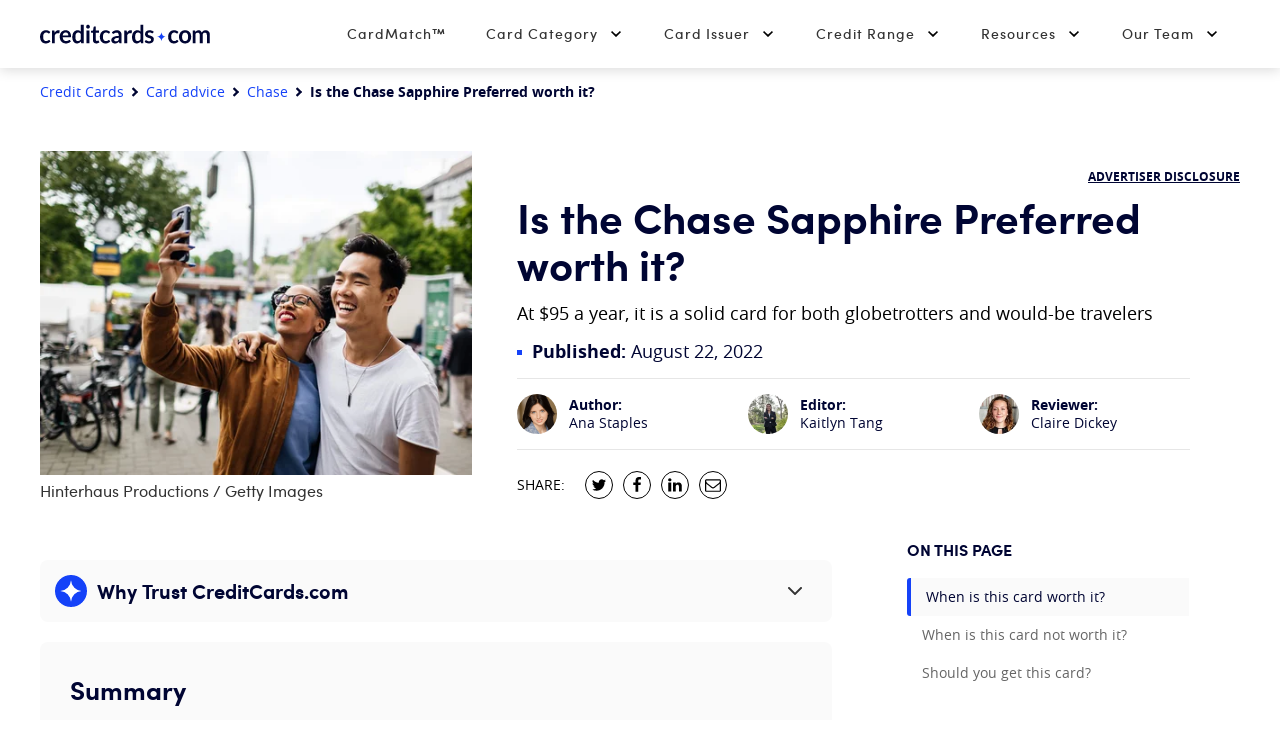

--- FILE ---
content_type: text/html; charset=UTF-8
request_url: https://www.creditcards.com/card-advice/chase-sapphire-preferred-worth-it/
body_size: 51369
content:
<!DOCTYPE html><html lang="en" class="no-js"><head><script src="https://demo.bigidcmp.cloud/banner.js?siteId=e8a46303-6b9e-45da-aab2-591899ad9e61"></script><meta charset="UTF-8"><meta name="viewport" content="width=device-width, initial-scale=1.0"><meta http-equiv="X-UA-Compatible" content="ie=edge"><script type="text/javascript">(window.NREUM||(NREUM={})).init={privacy:{cookies_enabled:true},ajax:{deny_list:["bam-cell.nr-data.net"]},feature_flags:["soft_nav"],distributed_tracing:{enabled:true}};(window.NREUM||(NREUM={})).loader_config={agentID:"352041029",accountID:"2471314",trustKey:"66686",xpid:"VgIAUFVSDBADUVBaAAMPV1U=",licenseKey:"a4b081063e",applicationID:"351872811",browserID:"352041029"};;/*! For license information please see nr-loader-spa-1.308.0.min.js.LICENSE.txt */
(()=>{var e,t,r={384:(e,t,r)=>{"use strict";r.d(t,{NT:()=>a,US:()=>u,Zm:()=>o,bQ:()=>d,dV:()=>c,pV:()=>l});var n=r(6154),i=r(1863),s=r(1910);const a={beacon:"bam.nr-data.net",errorBeacon:"bam.nr-data.net"};function o(){return n.gm.NREUM||(n.gm.NREUM={}),void 0===n.gm.newrelic&&(n.gm.newrelic=n.gm.NREUM),n.gm.NREUM}function c(){let e=o();return e.o||(e.o={ST:n.gm.setTimeout,SI:n.gm.setImmediate||n.gm.setInterval,CT:n.gm.clearTimeout,XHR:n.gm.XMLHttpRequest,REQ:n.gm.Request,EV:n.gm.Event,PR:n.gm.Promise,MO:n.gm.MutationObserver,FETCH:n.gm.fetch,WS:n.gm.WebSocket},(0,s.i)(...Object.values(e.o))),e}function d(e,t){let r=o();r.initializedAgents??={},t.initializedAt={ms:(0,i.t)(),date:new Date},r.initializedAgents[e]=t}function u(e,t){o()[e]=t}function l(){return function(){let e=o();const t=e.info||{};e.info={beacon:a.beacon,errorBeacon:a.errorBeacon,...t}}(),function(){let e=o();const t=e.init||{};e.init={...t}}(),c(),function(){let e=o();const t=e.loader_config||{};e.loader_config={...t}}(),o()}},782:(e,t,r)=>{"use strict";r.d(t,{T:()=>n});const n=r(860).K7.pageViewTiming},860:(e,t,r)=>{"use strict";r.d(t,{$J:()=>u,K7:()=>c,P3:()=>d,XX:()=>i,Yy:()=>o,df:()=>s,qY:()=>n,v4:()=>a});const n="events",i="jserrors",s="browser/blobs",a="rum",o="browser/logs",c={ajax:"ajax",genericEvents:"generic_events",jserrors:i,logging:"logging",metrics:"metrics",pageAction:"page_action",pageViewEvent:"page_view_event",pageViewTiming:"page_view_timing",sessionReplay:"session_replay",sessionTrace:"session_trace",softNav:"soft_navigations",spa:"spa"},d={[c.pageViewEvent]:1,[c.pageViewTiming]:2,[c.metrics]:3,[c.jserrors]:4,[c.spa]:5,[c.ajax]:6,[c.sessionTrace]:7,[c.softNav]:8,[c.sessionReplay]:9,[c.logging]:10,[c.genericEvents]:11},u={[c.pageViewEvent]:a,[c.pageViewTiming]:n,[c.ajax]:n,[c.spa]:n,[c.softNav]:n,[c.metrics]:i,[c.jserrors]:i,[c.sessionTrace]:s,[c.sessionReplay]:s,[c.logging]:o,[c.genericEvents]:"ins"}},944:(e,t,r)=>{"use strict";r.d(t,{R:()=>i});var n=r(3241);function i(e,t){"function"==typeof console.debug&&(console.debug("New Relic Warning: https://github.com/newrelic/newrelic-browser-agent/blob/main/docs/warning-codes.md#".concat(e),t),(0,n.W)({agentIdentifier:null,drained:null,type:"data",name:"warn",feature:"warn",data:{code:e,secondary:t}}))}},993:(e,t,r)=>{"use strict";r.d(t,{A$:()=>s,ET:()=>a,TZ:()=>o,p_:()=>i});var n=r(860);const i={ERROR:"ERROR",WARN:"WARN",INFO:"INFO",DEBUG:"DEBUG",TRACE:"TRACE"},s={OFF:0,ERROR:1,WARN:2,INFO:3,DEBUG:4,TRACE:5},a="log",o=n.K7.logging},1541:(e,t,r)=>{"use strict";r.d(t,{U:()=>i,f:()=>n});const n={MFE:"MFE",BA:"BA"};function i(e,t){if(2!==t?.harvestEndpointVersion)return{};const r=t.agentRef.runtime.appMetadata.agents[0].entityGuid;return e?{"source.id":e.id,"source.name":e.name,"source.type":e.type,"parent.id":e.parent?.id||r,"parent.type":e.parent?.type||n.BA}:{"entity.guid":r,appId:t.agentRef.info.applicationID}}},1687:(e,t,r)=>{"use strict";r.d(t,{Ak:()=>d,Ze:()=>h,x3:()=>u});var n=r(3241),i=r(7836),s=r(3606),a=r(860),o=r(2646);const c={};function d(e,t){const r={staged:!1,priority:a.P3[t]||0};l(e),c[e].get(t)||c[e].set(t,r)}function u(e,t){e&&c[e]&&(c[e].get(t)&&c[e].delete(t),p(e,t,!1),c[e].size&&f(e))}function l(e){if(!e)throw new Error("agentIdentifier required");c[e]||(c[e]=new Map)}function h(e="",t="feature",r=!1){if(l(e),!e||!c[e].get(t)||r)return p(e,t);c[e].get(t).staged=!0,f(e)}function f(e){const t=Array.from(c[e]);t.every(([e,t])=>t.staged)&&(t.sort((e,t)=>e[1].priority-t[1].priority),t.forEach(([t])=>{c[e].delete(t),p(e,t)}))}function p(e,t,r=!0){const a=e?i.ee.get(e):i.ee,c=s.i.handlers;if(!a.aborted&&a.backlog&&c){if((0,n.W)({agentIdentifier:e,type:"lifecycle",name:"drain",feature:t}),r){const e=a.backlog[t],r=c[t];if(r){for(let t=0;e&&t<e.length;++t)g(e[t],r);Object.entries(r).forEach(([e,t])=>{Object.values(t||{}).forEach(t=>{t[0]?.on&&t[0]?.context()instanceof o.y&&t[0].on(e,t[1])})})}}a.isolatedBacklog||delete c[t],a.backlog[t]=null,a.emit("drain-"+t,[])}}function g(e,t){var r=e[1];Object.values(t[r]||{}).forEach(t=>{var r=e[0];if(t[0]===r){var n=t[1],i=e[3],s=e[2];n.apply(i,s)}})}},1738:(e,t,r)=>{"use strict";r.d(t,{U:()=>f,Y:()=>h});var n=r(3241),i=r(9908),s=r(1863),a=r(944),o=r(5701),c=r(3969),d=r(8362),u=r(860),l=r(4261);function h(e,t,r,s){const h=s||r;!h||h[e]&&h[e]!==d.d.prototype[e]||(h[e]=function(){(0,i.p)(c.xV,["API/"+e+"/called"],void 0,u.K7.metrics,r.ee),(0,n.W)({agentIdentifier:r.agentIdentifier,drained:!!o.B?.[r.agentIdentifier],type:"data",name:"api",feature:l.Pl+e,data:{}});try{return t.apply(this,arguments)}catch(e){(0,a.R)(23,e)}})}function f(e,t,r,n,a){const o=e.info;null===r?delete o.jsAttributes[t]:o.jsAttributes[t]=r,(a||null===r)&&(0,i.p)(l.Pl+n,[(0,s.t)(),t,r],void 0,"session",e.ee)}},1741:(e,t,r)=>{"use strict";r.d(t,{W:()=>s});var n=r(944),i=r(4261);class s{#e(e,...t){if(this[e]!==s.prototype[e])return this[e](...t);(0,n.R)(35,e)}addPageAction(e,t){return this.#e(i.hG,e,t)}register(e){return this.#e(i.eY,e)}recordCustomEvent(e,t){return this.#e(i.fF,e,t)}setPageViewName(e,t){return this.#e(i.Fw,e,t)}setCustomAttribute(e,t,r){return this.#e(i.cD,e,t,r)}noticeError(e,t){return this.#e(i.o5,e,t)}setUserId(e,t=!1){return this.#e(i.Dl,e,t)}setApplicationVersion(e){return this.#e(i.nb,e)}setErrorHandler(e){return this.#e(i.bt,e)}addRelease(e,t){return this.#e(i.k6,e,t)}log(e,t){return this.#e(i.$9,e,t)}start(){return this.#e(i.d3)}finished(e){return this.#e(i.BL,e)}recordReplay(){return this.#e(i.CH)}pauseReplay(){return this.#e(i.Tb)}addToTrace(e){return this.#e(i.U2,e)}setCurrentRouteName(e){return this.#e(i.PA,e)}interaction(e){return this.#e(i.dT,e)}wrapLogger(e,t,r){return this.#e(i.Wb,e,t,r)}measure(e,t){return this.#e(i.V1,e,t)}consent(e){return this.#e(i.Pv,e)}}},1863:(e,t,r)=>{"use strict";function n(){return Math.floor(performance.now())}r.d(t,{t:()=>n})},1910:(e,t,r)=>{"use strict";r.d(t,{i:()=>s});var n=r(944);const i=new Map;function s(...e){return e.every(e=>{if(i.has(e))return i.get(e);const t="function"==typeof e?e.toString():"",r=t.includes("[native code]"),s=t.includes("nrWrapper");return r||s||(0,n.R)(64,e?.name||t),i.set(e,r),r})}},2555:(e,t,r)=>{"use strict";r.d(t,{D:()=>o,f:()=>a});var n=r(384),i=r(8122);const s={beacon:n.NT.beacon,errorBeacon:n.NT.errorBeacon,licenseKey:void 0,applicationID:void 0,sa:void 0,queueTime:void 0,applicationTime:void 0,ttGuid:void 0,user:void 0,account:void 0,product:void 0,extra:void 0,jsAttributes:{},userAttributes:void 0,atts:void 0,transactionName:void 0,tNamePlain:void 0};function a(e){try{return!!e.licenseKey&&!!e.errorBeacon&&!!e.applicationID}catch(e){return!1}}const o=e=>(0,i.a)(e,s)},2614:(e,t,r)=>{"use strict";r.d(t,{BB:()=>a,H3:()=>n,g:()=>d,iL:()=>c,tS:()=>o,uh:()=>i,wk:()=>s});const n="NRBA",i="SESSION",s=144e5,a=18e5,o={STARTED:"session-started",PAUSE:"session-pause",RESET:"session-reset",RESUME:"session-resume",UPDATE:"session-update"},c={SAME_TAB:"same-tab",CROSS_TAB:"cross-tab"},d={OFF:0,FULL:1,ERROR:2}},2646:(e,t,r)=>{"use strict";r.d(t,{y:()=>n});class n{constructor(e){this.contextId=e}}},2843:(e,t,r)=>{"use strict";r.d(t,{G:()=>s,u:()=>i});var n=r(3878);function i(e,t=!1,r,i){(0,n.DD)("visibilitychange",function(){if(t)return void("hidden"===document.visibilityState&&e());e(document.visibilityState)},r,i)}function s(e,t,r){(0,n.sp)("pagehide",e,t,r)}},3241:(e,t,r)=>{"use strict";r.d(t,{W:()=>s});var n=r(6154);const i="newrelic";function s(e={}){try{n.gm.dispatchEvent(new CustomEvent(i,{detail:e}))}catch(e){}}},3304:(e,t,r)=>{"use strict";r.d(t,{A:()=>s});var n=r(7836);const i=()=>{const e=new WeakSet;return(t,r)=>{if("object"==typeof r&&null!==r){if(e.has(r))return;e.add(r)}return r}};function s(e){try{return JSON.stringify(e,i())??""}catch(e){try{n.ee.emit("internal-error",[e])}catch(e){}return""}}},3333:(e,t,r)=>{"use strict";r.d(t,{$v:()=>u,TZ:()=>n,Xh:()=>c,Zp:()=>i,kd:()=>d,mq:()=>o,nf:()=>a,qN:()=>s});const n=r(860).K7.genericEvents,i=["auxclick","click","copy","keydown","paste","scrollend"],s=["focus","blur"],a=4,o=1e3,c=2e3,d=["PageAction","UserAction","BrowserPerformance"],u={RESOURCES:"experimental.resources",REGISTER:"register"}},3434:(e,t,r)=>{"use strict";r.d(t,{Jt:()=>s,YM:()=>d});var n=r(7836),i=r(5607);const s="nr@original:".concat(i.W),a=50;var o=Object.prototype.hasOwnProperty,c=!1;function d(e,t){return e||(e=n.ee),r.inPlace=function(e,t,n,i,s){n||(n="");const a="-"===n.charAt(0);for(let o=0;o<t.length;o++){const c=t[o],d=e[c];l(d)||(e[c]=r(d,a?c+n:n,i,c,s))}},r.flag=s,r;function r(t,r,n,c,d){return l(t)?t:(r||(r=""),nrWrapper[s]=t,function(e,t,r){if(Object.defineProperty&&Object.keys)try{return Object.keys(e).forEach(function(r){Object.defineProperty(t,r,{get:function(){return e[r]},set:function(t){return e[r]=t,t}})}),t}catch(e){u([e],r)}for(var n in e)o.call(e,n)&&(t[n]=e[n])}(t,nrWrapper,e),nrWrapper);function nrWrapper(){var s,o,l,h;let f;try{o=this,s=[...arguments],l="function"==typeof n?n(s,o):n||{}}catch(t){u([t,"",[s,o,c],l],e)}i(r+"start",[s,o,c],l,d);const p=performance.now();let g;try{return h=t.apply(o,s),g=performance.now(),h}catch(e){throw g=performance.now(),i(r+"err",[s,o,e],l,d),f=e,f}finally{const e=g-p,t={start:p,end:g,duration:e,isLongTask:e>=a,methodName:c,thrownError:f};t.isLongTask&&i("long-task",[t,o],l,d),i(r+"end",[s,o,h],l,d)}}}function i(r,n,i,s){if(!c||t){var a=c;c=!0;try{e.emit(r,n,i,t,s)}catch(t){u([t,r,n,i],e)}c=a}}}function u(e,t){t||(t=n.ee);try{t.emit("internal-error",e)}catch(e){}}function l(e){return!(e&&"function"==typeof e&&e.apply&&!e[s])}},3606:(e,t,r)=>{"use strict";r.d(t,{i:()=>s});var n=r(9908);s.on=a;var i=s.handlers={};function s(e,t,r,s){a(s||n.d,i,e,t,r)}function a(e,t,r,i,s){s||(s="feature"),e||(e=n.d);var a=t[s]=t[s]||{};(a[r]=a[r]||[]).push([e,i])}},3738:(e,t,r)=>{"use strict";r.d(t,{He:()=>i,Kp:()=>o,Lc:()=>d,Rz:()=>u,TZ:()=>n,bD:()=>s,d3:()=>a,jx:()=>l,sl:()=>h,uP:()=>c});const n=r(860).K7.sessionTrace,i="bstResource",s="resource",a="-start",o="-end",c="fn"+a,d="fn"+o,u="pushState",l=1e3,h=3e4},3785:(e,t,r)=>{"use strict";r.d(t,{R:()=>c,b:()=>d});var n=r(9908),i=r(1863),s=r(860),a=r(3969),o=r(993);function c(e,t,r={},c=o.p_.INFO,d=!0,u,l=(0,i.t)()){(0,n.p)(a.xV,["API/logging/".concat(c.toLowerCase(),"/called")],void 0,s.K7.metrics,e),(0,n.p)(o.ET,[l,t,r,c,d,u],void 0,s.K7.logging,e)}function d(e){return"string"==typeof e&&Object.values(o.p_).some(t=>t===e.toUpperCase().trim())}},3878:(e,t,r)=>{"use strict";function n(e,t){return{capture:e,passive:!1,signal:t}}function i(e,t,r=!1,i){window.addEventListener(e,t,n(r,i))}function s(e,t,r=!1,i){document.addEventListener(e,t,n(r,i))}r.d(t,{DD:()=>s,jT:()=>n,sp:()=>i})},3962:(e,t,r)=>{"use strict";r.d(t,{AM:()=>a,O2:()=>l,OV:()=>s,Qu:()=>h,TZ:()=>c,ih:()=>f,pP:()=>o,t1:()=>u,tC:()=>i,wD:()=>d});var n=r(860);const i=["click","keydown","submit"],s="popstate",a="api",o="initialPageLoad",c=n.K7.softNav,d=5e3,u=500,l={INITIAL_PAGE_LOAD:"",ROUTE_CHANGE:1,UNSPECIFIED:2},h={INTERACTION:1,AJAX:2,CUSTOM_END:3,CUSTOM_TRACER:4},f={IP:"in progress",PF:"pending finish",FIN:"finished",CAN:"cancelled"}},3969:(e,t,r)=>{"use strict";r.d(t,{TZ:()=>n,XG:()=>o,rs:()=>i,xV:()=>a,z_:()=>s});const n=r(860).K7.metrics,i="sm",s="cm",a="storeSupportabilityMetrics",o="storeEventMetrics"},4234:(e,t,r)=>{"use strict";r.d(t,{W:()=>s});var n=r(7836),i=r(1687);class s{constructor(e,t){this.agentIdentifier=e,this.ee=n.ee.get(e),this.featureName=t,this.blocked=!1}deregisterDrain(){(0,i.x3)(this.agentIdentifier,this.featureName)}}},4261:(e,t,r)=>{"use strict";r.d(t,{$9:()=>u,BL:()=>c,CH:()=>p,Dl:()=>R,Fw:()=>w,PA:()=>v,Pl:()=>n,Pv:()=>A,Tb:()=>h,U2:()=>a,V1:()=>E,Wb:()=>T,bt:()=>y,cD:()=>b,d3:()=>x,dT:()=>d,eY:()=>g,fF:()=>f,hG:()=>s,hw:()=>i,k6:()=>o,nb:()=>m,o5:()=>l});const n="api-",i=n+"ixn-",s="addPageAction",a="addToTrace",o="addRelease",c="finished",d="interaction",u="log",l="noticeError",h="pauseReplay",f="recordCustomEvent",p="recordReplay",g="register",m="setApplicationVersion",v="setCurrentRouteName",b="setCustomAttribute",y="setErrorHandler",w="setPageViewName",R="setUserId",x="start",T="wrapLogger",E="measure",A="consent"},5205:(e,t,r)=>{"use strict";r.d(t,{j:()=>S});var n=r(384),i=r(1741);var s=r(2555),a=r(3333);const o=e=>{if(!e||"string"!=typeof e)return!1;try{document.createDocumentFragment().querySelector(e)}catch{return!1}return!0};var c=r(2614),d=r(944),u=r(8122);const l="[data-nr-mask]",h=e=>(0,u.a)(e,(()=>{const e={feature_flags:[],experimental:{allow_registered_children:!1,resources:!1},mask_selector:"*",block_selector:"[data-nr-block]",mask_input_options:{color:!1,date:!1,"datetime-local":!1,email:!1,month:!1,number:!1,range:!1,search:!1,tel:!1,text:!1,time:!1,url:!1,week:!1,textarea:!1,select:!1,password:!0}};return{ajax:{deny_list:void 0,block_internal:!0,enabled:!0,autoStart:!0},api:{get allow_registered_children(){return e.feature_flags.includes(a.$v.REGISTER)||e.experimental.allow_registered_children},set allow_registered_children(t){e.experimental.allow_registered_children=t},duplicate_registered_data:!1},browser_consent_mode:{enabled:!1},distributed_tracing:{enabled:void 0,exclude_newrelic_header:void 0,cors_use_newrelic_header:void 0,cors_use_tracecontext_headers:void 0,allowed_origins:void 0},get feature_flags(){return e.feature_flags},set feature_flags(t){e.feature_flags=t},generic_events:{enabled:!0,autoStart:!0},harvest:{interval:30},jserrors:{enabled:!0,autoStart:!0},logging:{enabled:!0,autoStart:!0},metrics:{enabled:!0,autoStart:!0},obfuscate:void 0,page_action:{enabled:!0},page_view_event:{enabled:!0,autoStart:!0},page_view_timing:{enabled:!0,autoStart:!0},performance:{capture_marks:!1,capture_measures:!1,capture_detail:!0,resources:{get enabled(){return e.feature_flags.includes(a.$v.RESOURCES)||e.experimental.resources},set enabled(t){e.experimental.resources=t},asset_types:[],first_party_domains:[],ignore_newrelic:!0}},privacy:{cookies_enabled:!0},proxy:{assets:void 0,beacon:void 0},session:{expiresMs:c.wk,inactiveMs:c.BB},session_replay:{autoStart:!0,enabled:!1,preload:!1,sampling_rate:10,error_sampling_rate:100,collect_fonts:!1,inline_images:!1,fix_stylesheets:!0,mask_all_inputs:!0,get mask_text_selector(){return e.mask_selector},set mask_text_selector(t){o(t)?e.mask_selector="".concat(t,",").concat(l):""===t||null===t?e.mask_selector=l:(0,d.R)(5,t)},get block_class(){return"nr-block"},get ignore_class(){return"nr-ignore"},get mask_text_class(){return"nr-mask"},get block_selector(){return e.block_selector},set block_selector(t){o(t)?e.block_selector+=",".concat(t):""!==t&&(0,d.R)(6,t)},get mask_input_options(){return e.mask_input_options},set mask_input_options(t){t&&"object"==typeof t?e.mask_input_options={...t,password:!0}:(0,d.R)(7,t)}},session_trace:{enabled:!0,autoStart:!0},soft_navigations:{enabled:!0,autoStart:!0},spa:{enabled:!0,autoStart:!0},ssl:void 0,user_actions:{enabled:!0,elementAttributes:["id","className","tagName","type"]}}})());var f=r(6154),p=r(9324);let g=0;const m={buildEnv:p.F3,distMethod:p.Xs,version:p.xv,originTime:f.WN},v={consented:!1},b={appMetadata:{},get consented(){return this.session?.state?.consent||v.consented},set consented(e){v.consented=e},customTransaction:void 0,denyList:void 0,disabled:!1,harvester:void 0,isolatedBacklog:!1,isRecording:!1,loaderType:void 0,maxBytes:3e4,obfuscator:void 0,onerror:void 0,ptid:void 0,releaseIds:{},session:void 0,timeKeeper:void 0,registeredEntities:[],jsAttributesMetadata:{bytes:0},get harvestCount(){return++g}},y=e=>{const t=(0,u.a)(e,b),r=Object.keys(m).reduce((e,t)=>(e[t]={value:m[t],writable:!1,configurable:!0,enumerable:!0},e),{});return Object.defineProperties(t,r)};var w=r(5701);const R=e=>{const t=e.startsWith("http");e+="/",r.p=t?e:"https://"+e};var x=r(7836),T=r(3241);const E={accountID:void 0,trustKey:void 0,agentID:void 0,licenseKey:void 0,applicationID:void 0,xpid:void 0},A=e=>(0,u.a)(e,E),_=new Set;function S(e,t={},r,a){let{init:o,info:c,loader_config:d,runtime:u={},exposed:l=!0}=t;if(!c){const e=(0,n.pV)();o=e.init,c=e.info,d=e.loader_config}e.init=h(o||{}),e.loader_config=A(d||{}),c.jsAttributes??={},f.bv&&(c.jsAttributes.isWorker=!0),e.info=(0,s.D)(c);const p=e.init,g=[c.beacon,c.errorBeacon];_.has(e.agentIdentifier)||(p.proxy.assets&&(R(p.proxy.assets),g.push(p.proxy.assets)),p.proxy.beacon&&g.push(p.proxy.beacon),e.beacons=[...g],function(e){const t=(0,n.pV)();Object.getOwnPropertyNames(i.W.prototype).forEach(r=>{const n=i.W.prototype[r];if("function"!=typeof n||"constructor"===n)return;let s=t[r];e[r]&&!1!==e.exposed&&"micro-agent"!==e.runtime?.loaderType&&(t[r]=(...t)=>{const n=e[r](...t);return s?s(...t):n})})}(e),(0,n.US)("activatedFeatures",w.B)),u.denyList=[...p.ajax.deny_list||[],...p.ajax.block_internal?g:[]],u.ptid=e.agentIdentifier,u.loaderType=r,e.runtime=y(u),_.has(e.agentIdentifier)||(e.ee=x.ee.get(e.agentIdentifier),e.exposed=l,(0,T.W)({agentIdentifier:e.agentIdentifier,drained:!!w.B?.[e.agentIdentifier],type:"lifecycle",name:"initialize",feature:void 0,data:e.config})),_.add(e.agentIdentifier)}},5270:(e,t,r)=>{"use strict";r.d(t,{Aw:()=>a,SR:()=>s,rF:()=>o});var n=r(384),i=r(7767);function s(e){return!!(0,n.dV)().o.MO&&(0,i.V)(e)&&!0===e?.session_trace.enabled}function a(e){return!0===e?.session_replay.preload&&s(e)}function o(e,t){try{if("string"==typeof t?.type){if("password"===t.type.toLowerCase())return"*".repeat(e?.length||0);if(void 0!==t?.dataset?.nrUnmask||t?.classList?.contains("nr-unmask"))return e}}catch(e){}return"string"==typeof e?e.replace(/[\S]/g,"*"):"*".repeat(e?.length||0)}},5289:(e,t,r)=>{"use strict";r.d(t,{GG:()=>a,Qr:()=>c,sB:()=>o});var n=r(3878),i=r(6389);function s(){return"undefined"==typeof document||"complete"===document.readyState}function a(e,t){if(s())return e();const r=(0,i.J)(e),a=setInterval(()=>{s()&&(clearInterval(a),r())},500);(0,n.sp)("load",r,t)}function o(e){if(s())return e();(0,n.DD)("DOMContentLoaded",e)}function c(e){if(s())return e();(0,n.sp)("popstate",e)}},5607:(e,t,r)=>{"use strict";r.d(t,{W:()=>n});const n=(0,r(9566).bz)()},5701:(e,t,r)=>{"use strict";r.d(t,{B:()=>s,t:()=>a});var n=r(3241);const i=new Set,s={};function a(e,t){const r=t.agentIdentifier;s[r]??={},e&&"object"==typeof e&&(i.has(r)||(t.ee.emit("rumresp",[e]),s[r]=e,i.add(r),(0,n.W)({agentIdentifier:r,loaded:!0,drained:!0,type:"lifecycle",name:"load",feature:void 0,data:e})))}},6154:(e,t,r)=>{"use strict";r.d(t,{OF:()=>d,RI:()=>i,WN:()=>h,bv:()=>s,eN:()=>f,gm:()=>a,lR:()=>l,m:()=>c,mw:()=>o,sb:()=>u});var n=r(1863);const i="undefined"!=typeof window&&!!window.document,s="undefined"!=typeof WorkerGlobalScope&&("undefined"!=typeof self&&self instanceof WorkerGlobalScope&&self.navigator instanceof WorkerNavigator||"undefined"!=typeof globalThis&&globalThis instanceof WorkerGlobalScope&&globalThis.navigator instanceof WorkerNavigator),a=i?window:"undefined"!=typeof WorkerGlobalScope&&("undefined"!=typeof self&&self instanceof WorkerGlobalScope&&self||"undefined"!=typeof globalThis&&globalThis instanceof WorkerGlobalScope&&globalThis),o=Boolean("hidden"===a?.document?.visibilityState),c=""+a?.location,d=/iPad|iPhone|iPod/.test(a.navigator?.userAgent),u=d&&"undefined"==typeof SharedWorker,l=(()=>{const e=a.navigator?.userAgent?.match(/Firefox[/\s](\d+\.\d+)/);return Array.isArray(e)&&e.length>=2?+e[1]:0})(),h=Date.now()-(0,n.t)(),f=()=>"undefined"!=typeof PerformanceNavigationTiming&&a?.performance?.getEntriesByType("navigation")?.[0]?.responseStart},6344:(e,t,r)=>{"use strict";r.d(t,{BB:()=>u,Qb:()=>l,TZ:()=>i,Ug:()=>a,Vh:()=>s,_s:()=>o,bc:()=>d,yP:()=>c});var n=r(2614);const i=r(860).K7.sessionReplay,s="errorDuringReplay",a=.12,o={DomContentLoaded:0,Load:1,FullSnapshot:2,IncrementalSnapshot:3,Meta:4,Custom:5},c={[n.g.ERROR]:15e3,[n.g.FULL]:3e5,[n.g.OFF]:0},d={RESET:{message:"Session was reset",sm:"Reset"},IMPORT:{message:"Recorder failed to import",sm:"Import"},TOO_MANY:{message:"429: Too Many Requests",sm:"Too-Many"},TOO_BIG:{message:"Payload was too large",sm:"Too-Big"},CROSS_TAB:{message:"Session Entity was set to OFF on another tab",sm:"Cross-Tab"},ENTITLEMENTS:{message:"Session Replay is not allowed and will not be started",sm:"Entitlement"}},u=5e3,l={API:"api",RESUME:"resume",SWITCH_TO_FULL:"switchToFull",INITIALIZE:"initialize",PRELOAD:"preload"}},6389:(e,t,r)=>{"use strict";function n(e,t=500,r={}){const n=r?.leading||!1;let i;return(...r)=>{n&&void 0===i&&(e.apply(this,r),i=setTimeout(()=>{i=clearTimeout(i)},t)),n||(clearTimeout(i),i=setTimeout(()=>{e.apply(this,r)},t))}}function i(e){let t=!1;return(...r)=>{t||(t=!0,e.apply(this,r))}}r.d(t,{J:()=>i,s:()=>n})},6630:(e,t,r)=>{"use strict";r.d(t,{T:()=>n});const n=r(860).K7.pageViewEvent},6774:(e,t,r)=>{"use strict";r.d(t,{T:()=>n});const n=r(860).K7.jserrors},7295:(e,t,r)=>{"use strict";r.d(t,{Xv:()=>a,gX:()=>i,iW:()=>s});var n=[];function i(e){if(!e||s(e))return!1;if(0===n.length)return!0;if("*"===n[0].hostname)return!1;for(var t=0;t<n.length;t++){var r=n[t];if(r.hostname.test(e.hostname)&&r.pathname.test(e.pathname))return!1}return!0}function s(e){return void 0===e.hostname}function a(e){if(n=[],e&&e.length)for(var t=0;t<e.length;t++){let r=e[t];if(!r)continue;if("*"===r)return void(n=[{hostname:"*"}]);0===r.indexOf("http://")?r=r.substring(7):0===r.indexOf("https://")&&(r=r.substring(8));const i=r.indexOf("/");let s,a;i>0?(s=r.substring(0,i),a=r.substring(i)):(s=r,a="*");let[c]=s.split(":");n.push({hostname:o(c),pathname:o(a,!0)})}}function o(e,t=!1){const r=e.replace(/[.+?^${}()|[\]\\]/g,e=>"\\"+e).replace(/\*/g,".*?");return new RegExp((t?"^":"")+r+"$")}},7485:(e,t,r)=>{"use strict";r.d(t,{D:()=>i});var n=r(6154);function i(e){if(0===(e||"").indexOf("data:"))return{protocol:"data"};try{const t=new URL(e,location.href),r={port:t.port,hostname:t.hostname,pathname:t.pathname,search:t.search,protocol:t.protocol.slice(0,t.protocol.indexOf(":")),sameOrigin:t.protocol===n.gm?.location?.protocol&&t.host===n.gm?.location?.host};return r.port&&""!==r.port||("http:"===t.protocol&&(r.port="80"),"https:"===t.protocol&&(r.port="443")),r.pathname&&""!==r.pathname?r.pathname.startsWith("/")||(r.pathname="/".concat(r.pathname)):r.pathname="/",r}catch(e){return{}}}},7699:(e,t,r)=>{"use strict";r.d(t,{It:()=>s,KC:()=>o,No:()=>i,qh:()=>a});var n=r(860);const i=16e3,s=1e6,a="SESSION_ERROR",o={[n.K7.logging]:!0,[n.K7.genericEvents]:!1,[n.K7.jserrors]:!1,[n.K7.ajax]:!1}},7767:(e,t,r)=>{"use strict";r.d(t,{V:()=>i});var n=r(6154);const i=e=>n.RI&&!0===e?.privacy.cookies_enabled},7836:(e,t,r)=>{"use strict";r.d(t,{P:()=>o,ee:()=>c});var n=r(384),i=r(8990),s=r(2646),a=r(5607);const o="nr@context:".concat(a.W),c=function e(t,r){var n={},a={},u={},l=!1;try{l=16===r.length&&d.initializedAgents?.[r]?.runtime.isolatedBacklog}catch(e){}var h={on:p,addEventListener:p,removeEventListener:function(e,t){var r=n[e];if(!r)return;for(var i=0;i<r.length;i++)r[i]===t&&r.splice(i,1)},emit:function(e,r,n,i,s){!1!==s&&(s=!0);if(c.aborted&&!i)return;t&&s&&t.emit(e,r,n);var o=f(n);g(e).forEach(e=>{e.apply(o,r)});var d=v()[a[e]];d&&d.push([h,e,r,o]);return o},get:m,listeners:g,context:f,buffer:function(e,t){const r=v();if(t=t||"feature",h.aborted)return;Object.entries(e||{}).forEach(([e,n])=>{a[n]=t,t in r||(r[t]=[])})},abort:function(){h._aborted=!0,Object.keys(h.backlog).forEach(e=>{delete h.backlog[e]})},isBuffering:function(e){return!!v()[a[e]]},debugId:r,backlog:l?{}:t&&"object"==typeof t.backlog?t.backlog:{},isolatedBacklog:l};return Object.defineProperty(h,"aborted",{get:()=>{let e=h._aborted||!1;return e||(t&&(e=t.aborted),e)}}),h;function f(e){return e&&e instanceof s.y?e:e?(0,i.I)(e,o,()=>new s.y(o)):new s.y(o)}function p(e,t){n[e]=g(e).concat(t)}function g(e){return n[e]||[]}function m(t){return u[t]=u[t]||e(h,t)}function v(){return h.backlog}}(void 0,"globalEE"),d=(0,n.Zm)();d.ee||(d.ee=c)},8122:(e,t,r)=>{"use strict";r.d(t,{a:()=>i});var n=r(944);function i(e,t){try{if(!e||"object"!=typeof e)return(0,n.R)(3);if(!t||"object"!=typeof t)return(0,n.R)(4);const r=Object.create(Object.getPrototypeOf(t),Object.getOwnPropertyDescriptors(t)),s=0===Object.keys(r).length?e:r;for(let a in s)if(void 0!==e[a])try{if(null===e[a]){r[a]=null;continue}Array.isArray(e[a])&&Array.isArray(t[a])?r[a]=Array.from(new Set([...e[a],...t[a]])):"object"==typeof e[a]&&"object"==typeof t[a]?r[a]=i(e[a],t[a]):r[a]=e[a]}catch(e){r[a]||(0,n.R)(1,e)}return r}catch(e){(0,n.R)(2,e)}}},8139:(e,t,r)=>{"use strict";r.d(t,{u:()=>h});var n=r(7836),i=r(3434),s=r(8990),a=r(6154);const o={},c=a.gm.XMLHttpRequest,d="addEventListener",u="removeEventListener",l="nr@wrapped:".concat(n.P);function h(e){var t=function(e){return(e||n.ee).get("events")}(e);if(o[t.debugId]++)return t;o[t.debugId]=1;var r=(0,i.YM)(t,!0);function h(e){r.inPlace(e,[d,u],"-",p)}function p(e,t){return e[1]}return"getPrototypeOf"in Object&&(a.RI&&f(document,h),c&&f(c.prototype,h),f(a.gm,h)),t.on(d+"-start",function(e,t){var n=e[1];if(null!==n&&("function"==typeof n||"object"==typeof n)&&"newrelic"!==e[0]){var i=(0,s.I)(n,l,function(){var e={object:function(){if("function"!=typeof n.handleEvent)return;return n.handleEvent.apply(n,arguments)},function:n}[typeof n];return e?r(e,"fn-",null,e.name||"anonymous"):n});this.wrapped=e[1]=i}}),t.on(u+"-start",function(e){e[1]=this.wrapped||e[1]}),t}function f(e,t,...r){let n=e;for(;"object"==typeof n&&!Object.prototype.hasOwnProperty.call(n,d);)n=Object.getPrototypeOf(n);n&&t(n,...r)}},8362:(e,t,r)=>{"use strict";r.d(t,{d:()=>s});var n=r(9566),i=r(1741);class s extends i.W{agentIdentifier=(0,n.LA)(16)}},8374:(e,t,r)=>{r.nc=(()=>{try{return document?.currentScript?.nonce}catch(e){}return""})()},8990:(e,t,r)=>{"use strict";r.d(t,{I:()=>i});var n=Object.prototype.hasOwnProperty;function i(e,t,r){if(n.call(e,t))return e[t];var i=r();if(Object.defineProperty&&Object.keys)try{return Object.defineProperty(e,t,{value:i,writable:!0,enumerable:!1}),i}catch(e){}return e[t]=i,i}},9119:(e,t,r)=>{"use strict";r.d(t,{L:()=>s});var n=/([^?#]*)[^#]*(#[^?]*|$).*/,i=/([^?#]*)().*/;function s(e,t){return e?e.replace(t?n:i,"$1$2"):e}},9300:(e,t,r)=>{"use strict";r.d(t,{T:()=>n});const n=r(860).K7.ajax},9324:(e,t,r)=>{"use strict";r.d(t,{AJ:()=>a,F3:()=>i,Xs:()=>s,Yq:()=>o,xv:()=>n});const n="1.308.0",i="PROD",s="CDN",a="@newrelic/rrweb",o="1.0.1"},9566:(e,t,r)=>{"use strict";r.d(t,{LA:()=>o,ZF:()=>c,bz:()=>a,el:()=>d});var n=r(6154);const i="xxxxxxxx-xxxx-4xxx-yxxx-xxxxxxxxxxxx";function s(e,t){return e?15&e[t]:16*Math.random()|0}function a(){const e=n.gm?.crypto||n.gm?.msCrypto;let t,r=0;return e&&e.getRandomValues&&(t=e.getRandomValues(new Uint8Array(30))),i.split("").map(e=>"x"===e?s(t,r++).toString(16):"y"===e?(3&s()|8).toString(16):e).join("")}function o(e){const t=n.gm?.crypto||n.gm?.msCrypto;let r,i=0;t&&t.getRandomValues&&(r=t.getRandomValues(new Uint8Array(e)));const a=[];for(var o=0;o<e;o++)a.push(s(r,i++).toString(16));return a.join("")}function c(){return o(16)}function d(){return o(32)}},9908:(e,t,r)=>{"use strict";r.d(t,{d:()=>n,p:()=>i});var n=r(7836).ee.get("handle");function i(e,t,r,i,s){s?(s.buffer([e],i),s.emit(e,t,r)):(n.buffer([e],i),n.emit(e,t,r))}}},n={};function i(e){var t=n[e];if(void 0!==t)return t.exports;var s=n[e]={exports:{}};return r[e](s,s.exports,i),s.exports}i.m=r,i.d=(e,t)=>{for(var r in t)i.o(t,r)&&!i.o(e,r)&&Object.defineProperty(e,r,{enumerable:!0,get:t[r]})},i.f={},i.e=e=>Promise.all(Object.keys(i.f).reduce((t,r)=>(i.f[r](e,t),t),[])),i.u=e=>({212:"nr-spa-compressor",249:"nr-spa-recorder",478:"nr-spa"}[e]+"-1.308.0.min.js"),i.o=(e,t)=>Object.prototype.hasOwnProperty.call(e,t),e={},t="NRBA-1.308.0.PROD:",i.l=(r,n,s,a)=>{if(e[r])e[r].push(n);else{var o,c;if(void 0!==s)for(var d=document.getElementsByTagName("script"),u=0;u<d.length;u++){var l=d[u];if(l.getAttribute("src")==r||l.getAttribute("data-webpack")==t+s){o=l;break}}if(!o){c=!0;var h={478:"sha512-RSfSVnmHk59T/uIPbdSE0LPeqcEdF4/+XhfJdBuccH5rYMOEZDhFdtnh6X6nJk7hGpzHd9Ujhsy7lZEz/ORYCQ==",249:"sha512-ehJXhmntm85NSqW4MkhfQqmeKFulra3klDyY0OPDUE+sQ3GokHlPh1pmAzuNy//3j4ac6lzIbmXLvGQBMYmrkg==",212:"sha512-B9h4CR46ndKRgMBcK+j67uSR2RCnJfGefU+A7FrgR/k42ovXy5x/MAVFiSvFxuVeEk/pNLgvYGMp1cBSK/G6Fg=="};(o=document.createElement("script")).charset="utf-8",i.nc&&o.setAttribute("nonce",i.nc),o.setAttribute("data-webpack",t+s),o.src=r,0!==o.src.indexOf(window.location.origin+"/")&&(o.crossOrigin="anonymous"),h[a]&&(o.integrity=h[a])}e[r]=[n];var f=(t,n)=>{o.onerror=o.onload=null,clearTimeout(p);var i=e[r];if(delete e[r],o.parentNode&&o.parentNode.removeChild(o),i&&i.forEach(e=>e(n)),t)return t(n)},p=setTimeout(f.bind(null,void 0,{type:"timeout",target:o}),12e4);o.onerror=f.bind(null,o.onerror),o.onload=f.bind(null,o.onload),c&&document.head.appendChild(o)}},i.r=e=>{"undefined"!=typeof Symbol&&Symbol.toStringTag&&Object.defineProperty(e,Symbol.toStringTag,{value:"Module"}),Object.defineProperty(e,"__esModule",{value:!0})},i.p="https://js-agent.newrelic.com/",(()=>{var e={38:0,788:0};i.f.j=(t,r)=>{var n=i.o(e,t)?e[t]:void 0;if(0!==n)if(n)r.push(n[2]);else{var s=new Promise((r,i)=>n=e[t]=[r,i]);r.push(n[2]=s);var a=i.p+i.u(t),o=new Error;i.l(a,r=>{if(i.o(e,t)&&(0!==(n=e[t])&&(e[t]=void 0),n)){var s=r&&("load"===r.type?"missing":r.type),a=r&&r.target&&r.target.src;o.message="Loading chunk "+t+" failed: ("+s+": "+a+")",o.name="ChunkLoadError",o.type=s,o.request=a,n[1](o)}},"chunk-"+t,t)}};var t=(t,r)=>{var n,s,[a,o,c]=r,d=0;if(a.some(t=>0!==e[t])){for(n in o)i.o(o,n)&&(i.m[n]=o[n]);if(c)c(i)}for(t&&t(r);d<a.length;d++)s=a[d],i.o(e,s)&&e[s]&&e[s][0](),e[s]=0},r=self["webpackChunk:NRBA-1.308.0.PROD"]=self["webpackChunk:NRBA-1.308.0.PROD"]||[];r.forEach(t.bind(null,0)),r.push=t.bind(null,r.push.bind(r))})(),(()=>{"use strict";i(8374);var e=i(8362),t=i(860);const r=Object.values(t.K7);var n=i(5205);var s=i(9908),a=i(1863),o=i(4261),c=i(1738);var d=i(1687),u=i(4234),l=i(5289),h=i(6154),f=i(944),p=i(5270),g=i(7767),m=i(6389),v=i(7699);class b extends u.W{constructor(e,t){super(e.agentIdentifier,t),this.agentRef=e,this.abortHandler=void 0,this.featAggregate=void 0,this.loadedSuccessfully=void 0,this.onAggregateImported=new Promise(e=>{this.loadedSuccessfully=e}),this.deferred=Promise.resolve(),!1===e.init[this.featureName].autoStart?this.deferred=new Promise((t,r)=>{this.ee.on("manual-start-all",(0,m.J)(()=>{(0,d.Ak)(e.agentIdentifier,this.featureName),t()}))}):(0,d.Ak)(e.agentIdentifier,t)}importAggregator(e,t,r={}){if(this.featAggregate)return;const n=async()=>{let n;await this.deferred;try{if((0,g.V)(e.init)){const{setupAgentSession:t}=await i.e(478).then(i.bind(i,8766));n=t(e)}}catch(e){(0,f.R)(20,e),this.ee.emit("internal-error",[e]),(0,s.p)(v.qh,[e],void 0,this.featureName,this.ee)}try{if(!this.#t(this.featureName,n,e.init))return(0,d.Ze)(this.agentIdentifier,this.featureName),void this.loadedSuccessfully(!1);const{Aggregate:i}=await t();this.featAggregate=new i(e,r),e.runtime.harvester.initializedAggregates.push(this.featAggregate),this.loadedSuccessfully(!0)}catch(e){(0,f.R)(34,e),this.abortHandler?.(),(0,d.Ze)(this.agentIdentifier,this.featureName,!0),this.loadedSuccessfully(!1),this.ee&&this.ee.abort()}};h.RI?(0,l.GG)(()=>n(),!0):n()}#t(e,r,n){if(this.blocked)return!1;switch(e){case t.K7.sessionReplay:return(0,p.SR)(n)&&!!r;case t.K7.sessionTrace:return!!r;default:return!0}}}var y=i(6630),w=i(2614),R=i(3241);class x extends b{static featureName=y.T;constructor(e){var t;super(e,y.T),this.setupInspectionEvents(e.agentIdentifier),t=e,(0,c.Y)(o.Fw,function(e,r){"string"==typeof e&&("/"!==e.charAt(0)&&(e="/"+e),t.runtime.customTransaction=(r||"http://custom.transaction")+e,(0,s.p)(o.Pl+o.Fw,[(0,a.t)()],void 0,void 0,t.ee))},t),this.importAggregator(e,()=>i.e(478).then(i.bind(i,2467)))}setupInspectionEvents(e){const t=(t,r)=>{t&&(0,R.W)({agentIdentifier:e,timeStamp:t.timeStamp,loaded:"complete"===t.target.readyState,type:"window",name:r,data:t.target.location+""})};(0,l.sB)(e=>{t(e,"DOMContentLoaded")}),(0,l.GG)(e=>{t(e,"load")}),(0,l.Qr)(e=>{t(e,"navigate")}),this.ee.on(w.tS.UPDATE,(t,r)=>{(0,R.W)({agentIdentifier:e,type:"lifecycle",name:"session",data:r})})}}var T=i(384);class E extends e.d{constructor(e){var t;(super(),h.gm)?(this.features={},(0,T.bQ)(this.agentIdentifier,this),this.desiredFeatures=new Set(e.features||[]),this.desiredFeatures.add(x),(0,n.j)(this,e,e.loaderType||"agent"),t=this,(0,c.Y)(o.cD,function(e,r,n=!1){if("string"==typeof e){if(["string","number","boolean"].includes(typeof r)||null===r)return(0,c.U)(t,e,r,o.cD,n);(0,f.R)(40,typeof r)}else(0,f.R)(39,typeof e)},t),function(e){(0,c.Y)(o.Dl,function(t,r=!1){if("string"!=typeof t&&null!==t)return void(0,f.R)(41,typeof t);const n=e.info.jsAttributes["enduser.id"];r&&null!=n&&n!==t?(0,s.p)(o.Pl+"setUserIdAndResetSession",[t],void 0,"session",e.ee):(0,c.U)(e,"enduser.id",t,o.Dl,!0)},e)}(this),function(e){(0,c.Y)(o.nb,function(t){if("string"==typeof t||null===t)return(0,c.U)(e,"application.version",t,o.nb,!1);(0,f.R)(42,typeof t)},e)}(this),function(e){(0,c.Y)(o.d3,function(){e.ee.emit("manual-start-all")},e)}(this),function(e){(0,c.Y)(o.Pv,function(t=!0){if("boolean"==typeof t){if((0,s.p)(o.Pl+o.Pv,[t],void 0,"session",e.ee),e.runtime.consented=t,t){const t=e.features.page_view_event;t.onAggregateImported.then(e=>{const r=t.featAggregate;e&&!r.sentRum&&r.sendRum()})}}else(0,f.R)(65,typeof t)},e)}(this),this.run()):(0,f.R)(21)}get config(){return{info:this.info,init:this.init,loader_config:this.loader_config,runtime:this.runtime}}get api(){return this}run(){try{const e=function(e){const t={};return r.forEach(r=>{t[r]=!!e[r]?.enabled}),t}(this.init),n=[...this.desiredFeatures];n.sort((e,r)=>t.P3[e.featureName]-t.P3[r.featureName]),n.forEach(r=>{if(!e[r.featureName]&&r.featureName!==t.K7.pageViewEvent)return;if(r.featureName===t.K7.spa)return void(0,f.R)(67);const n=function(e){switch(e){case t.K7.ajax:return[t.K7.jserrors];case t.K7.sessionTrace:return[t.K7.ajax,t.K7.pageViewEvent];case t.K7.sessionReplay:return[t.K7.sessionTrace];case t.K7.pageViewTiming:return[t.K7.pageViewEvent];default:return[]}}(r.featureName).filter(e=>!(e in this.features));n.length>0&&(0,f.R)(36,{targetFeature:r.featureName,missingDependencies:n}),this.features[r.featureName]=new r(this)})}catch(e){(0,f.R)(22,e);for(const e in this.features)this.features[e].abortHandler?.();const t=(0,T.Zm)();delete t.initializedAgents[this.agentIdentifier]?.features,delete this.sharedAggregator;return t.ee.get(this.agentIdentifier).abort(),!1}}}var A=i(2843),_=i(782);class S extends b{static featureName=_.T;constructor(e){super(e,_.T),h.RI&&((0,A.u)(()=>(0,s.p)("docHidden",[(0,a.t)()],void 0,_.T,this.ee),!0),(0,A.G)(()=>(0,s.p)("winPagehide",[(0,a.t)()],void 0,_.T,this.ee)),this.importAggregator(e,()=>i.e(478).then(i.bind(i,9917))))}}var O=i(3969);class I extends b{static featureName=O.TZ;constructor(e){super(e,O.TZ),h.RI&&document.addEventListener("securitypolicyviolation",e=>{(0,s.p)(O.xV,["Generic/CSPViolation/Detected"],void 0,this.featureName,this.ee)}),this.importAggregator(e,()=>i.e(478).then(i.bind(i,6555)))}}var N=i(6774),P=i(3878),k=i(3304);class D{constructor(e,t,r,n,i){this.name="UncaughtError",this.message="string"==typeof e?e:(0,k.A)(e),this.sourceURL=t,this.line=r,this.column=n,this.__newrelic=i}}function C(e){return M(e)?e:new D(void 0!==e?.message?e.message:e,e?.filename||e?.sourceURL,e?.lineno||e?.line,e?.colno||e?.col,e?.__newrelic,e?.cause)}function j(e){const t="Unhandled Promise Rejection: ";if(!e?.reason)return;if(M(e.reason)){try{e.reason.message.startsWith(t)||(e.reason.message=t+e.reason.message)}catch(e){}return C(e.reason)}const r=C(e.reason);return(r.message||"").startsWith(t)||(r.message=t+r.message),r}function L(e){if(e.error instanceof SyntaxError&&!/:\d+$/.test(e.error.stack?.trim())){const t=new D(e.message,e.filename,e.lineno,e.colno,e.error.__newrelic,e.cause);return t.name=SyntaxError.name,t}return M(e.error)?e.error:C(e)}function M(e){return e instanceof Error&&!!e.stack}function H(e,r,n,i,o=(0,a.t)()){"string"==typeof e&&(e=new Error(e)),(0,s.p)("err",[e,o,!1,r,n.runtime.isRecording,void 0,i],void 0,t.K7.jserrors,n.ee),(0,s.p)("uaErr",[],void 0,t.K7.genericEvents,n.ee)}var B=i(1541),K=i(993),W=i(3785);function U(e,{customAttributes:t={},level:r=K.p_.INFO}={},n,i,s=(0,a.t)()){(0,W.R)(n.ee,e,t,r,!1,i,s)}function F(e,r,n,i,c=(0,a.t)()){(0,s.p)(o.Pl+o.hG,[c,e,r,i],void 0,t.K7.genericEvents,n.ee)}function V(e,r,n,i,c=(0,a.t)()){const{start:d,end:u,customAttributes:l}=r||{},h={customAttributes:l||{}};if("object"!=typeof h.customAttributes||"string"!=typeof e||0===e.length)return void(0,f.R)(57);const p=(e,t)=>null==e?t:"number"==typeof e?e:e instanceof PerformanceMark?e.startTime:Number.NaN;if(h.start=p(d,0),h.end=p(u,c),Number.isNaN(h.start)||Number.isNaN(h.end))(0,f.R)(57);else{if(h.duration=h.end-h.start,!(h.duration<0))return(0,s.p)(o.Pl+o.V1,[h,e,i],void 0,t.K7.genericEvents,n.ee),h;(0,f.R)(58)}}function G(e,r={},n,i,c=(0,a.t)()){(0,s.p)(o.Pl+o.fF,[c,e,r,i],void 0,t.K7.genericEvents,n.ee)}function z(e){(0,c.Y)(o.eY,function(t){return Y(e,t)},e)}function Y(e,r,n){(0,f.R)(54,"newrelic.register"),r||={},r.type=B.f.MFE,r.licenseKey||=e.info.licenseKey,r.blocked=!1,r.parent=n||{},Array.isArray(r.tags)||(r.tags=[]);const i={};r.tags.forEach(e=>{"name"!==e&&"id"!==e&&(i["source.".concat(e)]=!0)}),r.isolated??=!0;let o=()=>{};const c=e.runtime.registeredEntities;if(!r.isolated){const e=c.find(({metadata:{target:{id:e}}})=>e===r.id&&!r.isolated);if(e)return e}const d=e=>{r.blocked=!0,o=e};function u(e){return"string"==typeof e&&!!e.trim()&&e.trim().length<501||"number"==typeof e}e.init.api.allow_registered_children||d((0,m.J)(()=>(0,f.R)(55))),u(r.id)&&u(r.name)||d((0,m.J)(()=>(0,f.R)(48,r)));const l={addPageAction:(t,n={})=>g(F,[t,{...i,...n},e],r),deregister:()=>{d((0,m.J)(()=>(0,f.R)(68)))},log:(t,n={})=>g(U,[t,{...n,customAttributes:{...i,...n.customAttributes||{}}},e],r),measure:(t,n={})=>g(V,[t,{...n,customAttributes:{...i,...n.customAttributes||{}}},e],r),noticeError:(t,n={})=>g(H,[t,{...i,...n},e],r),register:(t={})=>g(Y,[e,t],l.metadata.target),recordCustomEvent:(t,n={})=>g(G,[t,{...i,...n},e],r),setApplicationVersion:e=>p("application.version",e),setCustomAttribute:(e,t)=>p(e,t),setUserId:e=>p("enduser.id",e),metadata:{customAttributes:i,target:r}},h=()=>(r.blocked&&o(),r.blocked);h()||c.push(l);const p=(e,t)=>{h()||(i[e]=t)},g=(r,n,i)=>{if(h())return;const o=(0,a.t)();(0,s.p)(O.xV,["API/register/".concat(r.name,"/called")],void 0,t.K7.metrics,e.ee);try{if(e.init.api.duplicate_registered_data&&"register"!==r.name){let e=n;if(n[1]instanceof Object){const t={"child.id":i.id,"child.type":i.type};e="customAttributes"in n[1]?[n[0],{...n[1],customAttributes:{...n[1].customAttributes,...t}},...n.slice(2)]:[n[0],{...n[1],...t},...n.slice(2)]}r(...e,void 0,o)}return r(...n,i,o)}catch(e){(0,f.R)(50,e)}};return l}class Z extends b{static featureName=N.T;constructor(e){var t;super(e,N.T),t=e,(0,c.Y)(o.o5,(e,r)=>H(e,r,t),t),function(e){(0,c.Y)(o.bt,function(t){e.runtime.onerror=t},e)}(e),function(e){let t=0;(0,c.Y)(o.k6,function(e,r){++t>10||(this.runtime.releaseIds[e.slice(-200)]=(""+r).slice(-200))},e)}(e),z(e);try{this.removeOnAbort=new AbortController}catch(e){}this.ee.on("internal-error",(t,r)=>{this.abortHandler&&(0,s.p)("ierr",[C(t),(0,a.t)(),!0,{},e.runtime.isRecording,r],void 0,this.featureName,this.ee)}),h.gm.addEventListener("unhandledrejection",t=>{this.abortHandler&&(0,s.p)("err",[j(t),(0,a.t)(),!1,{unhandledPromiseRejection:1},e.runtime.isRecording],void 0,this.featureName,this.ee)},(0,P.jT)(!1,this.removeOnAbort?.signal)),h.gm.addEventListener("error",t=>{this.abortHandler&&(0,s.p)("err",[L(t),(0,a.t)(),!1,{},e.runtime.isRecording],void 0,this.featureName,this.ee)},(0,P.jT)(!1,this.removeOnAbort?.signal)),this.abortHandler=this.#r,this.importAggregator(e,()=>i.e(478).then(i.bind(i,2176)))}#r(){this.removeOnAbort?.abort(),this.abortHandler=void 0}}var q=i(8990);let X=1;function J(e){const t=typeof e;return!e||"object"!==t&&"function"!==t?-1:e===h.gm?0:(0,q.I)(e,"nr@id",function(){return X++})}function Q(e){if("string"==typeof e&&e.length)return e.length;if("object"==typeof e){if("undefined"!=typeof ArrayBuffer&&e instanceof ArrayBuffer&&e.byteLength)return e.byteLength;if("undefined"!=typeof Blob&&e instanceof Blob&&e.size)return e.size;if(!("undefined"!=typeof FormData&&e instanceof FormData))try{return(0,k.A)(e).length}catch(e){return}}}var ee=i(8139),te=i(7836),re=i(3434);const ne={},ie=["open","send"];function se(e){var t=e||te.ee;const r=function(e){return(e||te.ee).get("xhr")}(t);if(void 0===h.gm.XMLHttpRequest)return r;if(ne[r.debugId]++)return r;ne[r.debugId]=1,(0,ee.u)(t);var n=(0,re.YM)(r),i=h.gm.XMLHttpRequest,s=h.gm.MutationObserver,a=h.gm.Promise,o=h.gm.setInterval,c="readystatechange",d=["onload","onerror","onabort","onloadstart","onloadend","onprogress","ontimeout"],u=[],l=h.gm.XMLHttpRequest=function(e){const t=new i(e),s=r.context(t);try{r.emit("new-xhr",[t],s),t.addEventListener(c,(a=s,function(){var e=this;e.readyState>3&&!a.resolved&&(a.resolved=!0,r.emit("xhr-resolved",[],e)),n.inPlace(e,d,"fn-",y)}),(0,P.jT)(!1))}catch(e){(0,f.R)(15,e);try{r.emit("internal-error",[e])}catch(e){}}var a;return t};function p(e,t){n.inPlace(t,["onreadystatechange"],"fn-",y)}if(function(e,t){for(var r in e)t[r]=e[r]}(i,l),l.prototype=i.prototype,n.inPlace(l.prototype,ie,"-xhr-",y),r.on("send-xhr-start",function(e,t){p(e,t),function(e){u.push(e),s&&(g?g.then(b):o?o(b):(m=-m,v.data=m))}(t)}),r.on("open-xhr-start",p),s){var g=a&&a.resolve();if(!o&&!a){var m=1,v=document.createTextNode(m);new s(b).observe(v,{characterData:!0})}}else t.on("fn-end",function(e){e[0]&&e[0].type===c||b()});function b(){for(var e=0;e<u.length;e++)p(0,u[e]);u.length&&(u=[])}function y(e,t){return t}return r}var ae="fetch-",oe=ae+"body-",ce=["arrayBuffer","blob","json","text","formData"],de=h.gm.Request,ue=h.gm.Response,le="prototype";const he={};function fe(e){const t=function(e){return(e||te.ee).get("fetch")}(e);if(!(de&&ue&&h.gm.fetch))return t;if(he[t.debugId]++)return t;function r(e,r,n){var i=e[r];"function"==typeof i&&(e[r]=function(){var e,r=[...arguments],s={};t.emit(n+"before-start",[r],s),s[te.P]&&s[te.P].dt&&(e=s[te.P].dt);var a=i.apply(this,r);return t.emit(n+"start",[r,e],a),a.then(function(e){return t.emit(n+"end",[null,e],a),e},function(e){throw t.emit(n+"end",[e],a),e})})}return he[t.debugId]=1,ce.forEach(e=>{r(de[le],e,oe),r(ue[le],e,oe)}),r(h.gm,"fetch",ae),t.on(ae+"end",function(e,r){var n=this;if(r){var i=r.headers.get("content-length");null!==i&&(n.rxSize=i),t.emit(ae+"done",[null,r],n)}else t.emit(ae+"done",[e],n)}),t}var pe=i(7485),ge=i(9566);class me{constructor(e){this.agentRef=e}generateTracePayload(e){const t=this.agentRef.loader_config;if(!this.shouldGenerateTrace(e)||!t)return null;var r=(t.accountID||"").toString()||null,n=(t.agentID||"").toString()||null,i=(t.trustKey||"").toString()||null;if(!r||!n)return null;var s=(0,ge.ZF)(),a=(0,ge.el)(),o=Date.now(),c={spanId:s,traceId:a,timestamp:o};return(e.sameOrigin||this.isAllowedOrigin(e)&&this.useTraceContextHeadersForCors())&&(c.traceContextParentHeader=this.generateTraceContextParentHeader(s,a),c.traceContextStateHeader=this.generateTraceContextStateHeader(s,o,r,n,i)),(e.sameOrigin&&!this.excludeNewrelicHeader()||!e.sameOrigin&&this.isAllowedOrigin(e)&&this.useNewrelicHeaderForCors())&&(c.newrelicHeader=this.generateTraceHeader(s,a,o,r,n,i)),c}generateTraceContextParentHeader(e,t){return"00-"+t+"-"+e+"-01"}generateTraceContextStateHeader(e,t,r,n,i){return i+"@nr=0-1-"+r+"-"+n+"-"+e+"----"+t}generateTraceHeader(e,t,r,n,i,s){if(!("function"==typeof h.gm?.btoa))return null;var a={v:[0,1],d:{ty:"Browser",ac:n,ap:i,id:e,tr:t,ti:r}};return s&&n!==s&&(a.d.tk=s),btoa((0,k.A)(a))}shouldGenerateTrace(e){return this.agentRef.init?.distributed_tracing?.enabled&&this.isAllowedOrigin(e)}isAllowedOrigin(e){var t=!1;const r=this.agentRef.init?.distributed_tracing;if(e.sameOrigin)t=!0;else if(r?.allowed_origins instanceof Array)for(var n=0;n<r.allowed_origins.length;n++){var i=(0,pe.D)(r.allowed_origins[n]);if(e.hostname===i.hostname&&e.protocol===i.protocol&&e.port===i.port){t=!0;break}}return t}excludeNewrelicHeader(){var e=this.agentRef.init?.distributed_tracing;return!!e&&!!e.exclude_newrelic_header}useNewrelicHeaderForCors(){var e=this.agentRef.init?.distributed_tracing;return!!e&&!1!==e.cors_use_newrelic_header}useTraceContextHeadersForCors(){var e=this.agentRef.init?.distributed_tracing;return!!e&&!!e.cors_use_tracecontext_headers}}var ve=i(9300),be=i(7295);function ye(e){return"string"==typeof e?e:e instanceof(0,T.dV)().o.REQ?e.url:h.gm?.URL&&e instanceof URL?e.href:void 0}var we=["load","error","abort","timeout"],Re=we.length,xe=(0,T.dV)().o.REQ,Te=(0,T.dV)().o.XHR;const Ee="X-NewRelic-App-Data";class Ae extends b{static featureName=ve.T;constructor(e){super(e,ve.T),this.dt=new me(e),this.handler=(e,t,r,n)=>(0,s.p)(e,t,r,n,this.ee);try{const e={xmlhttprequest:"xhr",fetch:"fetch",beacon:"beacon"};h.gm?.performance?.getEntriesByType("resource").forEach(r=>{if(r.initiatorType in e&&0!==r.responseStatus){const n={status:r.responseStatus},i={rxSize:r.transferSize,duration:Math.floor(r.duration),cbTime:0};_e(n,r.name),this.handler("xhr",[n,i,r.startTime,r.responseEnd,e[r.initiatorType]],void 0,t.K7.ajax)}})}catch(e){}fe(this.ee),se(this.ee),function(e,r,n,i){function o(e){var t=this;t.totalCbs=0,t.called=0,t.cbTime=0,t.end=T,t.ended=!1,t.xhrGuids={},t.lastSize=null,t.loadCaptureCalled=!1,t.params=this.params||{},t.metrics=this.metrics||{},t.latestLongtaskEnd=0,e.addEventListener("load",function(r){E(t,e)},(0,P.jT)(!1)),h.lR||e.addEventListener("progress",function(e){t.lastSize=e.loaded},(0,P.jT)(!1))}function c(e){this.params={method:e[0]},_e(this,e[1]),this.metrics={}}function d(t,r){e.loader_config.xpid&&this.sameOrigin&&r.setRequestHeader("X-NewRelic-ID",e.loader_config.xpid);var n=i.generateTracePayload(this.parsedOrigin);if(n){var s=!1;n.newrelicHeader&&(r.setRequestHeader("newrelic",n.newrelicHeader),s=!0),n.traceContextParentHeader&&(r.setRequestHeader("traceparent",n.traceContextParentHeader),n.traceContextStateHeader&&r.setRequestHeader("tracestate",n.traceContextStateHeader),s=!0),s&&(this.dt=n)}}function u(e,t){var n=this.metrics,i=e[0],s=this;if(n&&i){var o=Q(i);o&&(n.txSize=o)}this.startTime=(0,a.t)(),this.body=i,this.listener=function(e){try{"abort"!==e.type||s.loadCaptureCalled||(s.params.aborted=!0),("load"!==e.type||s.called===s.totalCbs&&(s.onloadCalled||"function"!=typeof t.onload)&&"function"==typeof s.end)&&s.end(t)}catch(e){try{r.emit("internal-error",[e])}catch(e){}}};for(var c=0;c<Re;c++)t.addEventListener(we[c],this.listener,(0,P.jT)(!1))}function l(e,t,r){this.cbTime+=e,t?this.onloadCalled=!0:this.called+=1,this.called!==this.totalCbs||!this.onloadCalled&&"function"==typeof r.onload||"function"!=typeof this.end||this.end(r)}function f(e,t){var r=""+J(e)+!!t;this.xhrGuids&&!this.xhrGuids[r]&&(this.xhrGuids[r]=!0,this.totalCbs+=1)}function p(e,t){var r=""+J(e)+!!t;this.xhrGuids&&this.xhrGuids[r]&&(delete this.xhrGuids[r],this.totalCbs-=1)}function g(){this.endTime=(0,a.t)()}function m(e,t){t instanceof Te&&"load"===e[0]&&r.emit("xhr-load-added",[e[1],e[2]],t)}function v(e,t){t instanceof Te&&"load"===e[0]&&r.emit("xhr-load-removed",[e[1],e[2]],t)}function b(e,t,r){t instanceof Te&&("onload"===r&&(this.onload=!0),("load"===(e[0]&&e[0].type)||this.onload)&&(this.xhrCbStart=(0,a.t)()))}function y(e,t){this.xhrCbStart&&r.emit("xhr-cb-time",[(0,a.t)()-this.xhrCbStart,this.onload,t],t)}function w(e){var t,r=e[1]||{};if("string"==typeof e[0]?0===(t=e[0]).length&&h.RI&&(t=""+h.gm.location.href):e[0]&&e[0].url?t=e[0].url:h.gm?.URL&&e[0]&&e[0]instanceof URL?t=e[0].href:"function"==typeof e[0].toString&&(t=e[0].toString()),"string"==typeof t&&0!==t.length){t&&(this.parsedOrigin=(0,pe.D)(t),this.sameOrigin=this.parsedOrigin.sameOrigin);var n=i.generateTracePayload(this.parsedOrigin);if(n&&(n.newrelicHeader||n.traceContextParentHeader))if(e[0]&&e[0].headers)o(e[0].headers,n)&&(this.dt=n);else{var s={};for(var a in r)s[a]=r[a];s.headers=new Headers(r.headers||{}),o(s.headers,n)&&(this.dt=n),e.length>1?e[1]=s:e.push(s)}}function o(e,t){var r=!1;return t.newrelicHeader&&(e.set("newrelic",t.newrelicHeader),r=!0),t.traceContextParentHeader&&(e.set("traceparent",t.traceContextParentHeader),t.traceContextStateHeader&&e.set("tracestate",t.traceContextStateHeader),r=!0),r}}function R(e,t){this.params={},this.metrics={},this.startTime=(0,a.t)(),this.dt=t,e.length>=1&&(this.target=e[0]),e.length>=2&&(this.opts=e[1]);var r=this.opts||{},n=this.target;_e(this,ye(n));var i=(""+(n&&n instanceof xe&&n.method||r.method||"GET")).toUpperCase();this.params.method=i,this.body=r.body,this.txSize=Q(r.body)||0}function x(e,r){if(this.endTime=(0,a.t)(),this.params||(this.params={}),(0,be.iW)(this.params))return;let i;this.params.status=r?r.status:0,"string"==typeof this.rxSize&&this.rxSize.length>0&&(i=+this.rxSize);const s={txSize:this.txSize,rxSize:i,duration:(0,a.t)()-this.startTime};n("xhr",[this.params,s,this.startTime,this.endTime,"fetch"],this,t.K7.ajax)}function T(e){const r=this.params,i=this.metrics;if(!this.ended){this.ended=!0;for(let t=0;t<Re;t++)e.removeEventListener(we[t],this.listener,!1);r.aborted||(0,be.iW)(r)||(i.duration=(0,a.t)()-this.startTime,this.loadCaptureCalled||4!==e.readyState?null==r.status&&(r.status=0):E(this,e),i.cbTime=this.cbTime,n("xhr",[r,i,this.startTime,this.endTime,"xhr"],this,t.K7.ajax))}}function E(e,n){e.params.status=n.status;var i=function(e,t){var r=e.responseType;return"json"===r&&null!==t?t:"arraybuffer"===r||"blob"===r||"json"===r?Q(e.response):"text"===r||""===r||void 0===r?Q(e.responseText):void 0}(n,e.lastSize);if(i&&(e.metrics.rxSize=i),e.sameOrigin&&n.getAllResponseHeaders().indexOf(Ee)>=0){var a=n.getResponseHeader(Ee);a&&((0,s.p)(O.rs,["Ajax/CrossApplicationTracing/Header/Seen"],void 0,t.K7.metrics,r),e.params.cat=a.split(", ").pop())}e.loadCaptureCalled=!0}r.on("new-xhr",o),r.on("open-xhr-start",c),r.on("open-xhr-end",d),r.on("send-xhr-start",u),r.on("xhr-cb-time",l),r.on("xhr-load-added",f),r.on("xhr-load-removed",p),r.on("xhr-resolved",g),r.on("addEventListener-end",m),r.on("removeEventListener-end",v),r.on("fn-end",y),r.on("fetch-before-start",w),r.on("fetch-start",R),r.on("fn-start",b),r.on("fetch-done",x)}(e,this.ee,this.handler,this.dt),this.importAggregator(e,()=>i.e(478).then(i.bind(i,3845)))}}function _e(e,t){var r=(0,pe.D)(t),n=e.params||e;n.hostname=r.hostname,n.port=r.port,n.protocol=r.protocol,n.host=r.hostname+":"+r.port,n.pathname=r.pathname,e.parsedOrigin=r,e.sameOrigin=r.sameOrigin}const Se={},Oe=["pushState","replaceState"];function Ie(e){const t=function(e){return(e||te.ee).get("history")}(e);return!h.RI||Se[t.debugId]++||(Se[t.debugId]=1,(0,re.YM)(t).inPlace(window.history,Oe,"-")),t}var Ne=i(3738);function Pe(e){(0,c.Y)(o.BL,function(r=Date.now()){const n=r-h.WN;n<0&&(0,f.R)(62,r),(0,s.p)(O.XG,[o.BL,{time:n}],void 0,t.K7.metrics,e.ee),e.addToTrace({name:o.BL,start:r,origin:"nr"}),(0,s.p)(o.Pl+o.hG,[n,o.BL],void 0,t.K7.genericEvents,e.ee)},e)}const{He:ke,bD:De,d3:Ce,Kp:je,TZ:Le,Lc:Me,uP:He,Rz:Be}=Ne;class Ke extends b{static featureName=Le;constructor(e){var r;super(e,Le),r=e,(0,c.Y)(o.U2,function(e){if(!(e&&"object"==typeof e&&e.name&&e.start))return;const n={n:e.name,s:e.start-h.WN,e:(e.end||e.start)-h.WN,o:e.origin||"",t:"api"};n.s<0||n.e<0||n.e<n.s?(0,f.R)(61,{start:n.s,end:n.e}):(0,s.p)("bstApi",[n],void 0,t.K7.sessionTrace,r.ee)},r),Pe(e);if(!(0,g.V)(e.init))return void this.deregisterDrain();const n=this.ee;let d;Ie(n),this.eventsEE=(0,ee.u)(n),this.eventsEE.on(He,function(e,t){this.bstStart=(0,a.t)()}),this.eventsEE.on(Me,function(e,r){(0,s.p)("bst",[e[0],r,this.bstStart,(0,a.t)()],void 0,t.K7.sessionTrace,n)}),n.on(Be+Ce,function(e){this.time=(0,a.t)(),this.startPath=location.pathname+location.hash}),n.on(Be+je,function(e){(0,s.p)("bstHist",[location.pathname+location.hash,this.startPath,this.time],void 0,t.K7.sessionTrace,n)});try{d=new PerformanceObserver(e=>{const r=e.getEntries();(0,s.p)(ke,[r],void 0,t.K7.sessionTrace,n)}),d.observe({type:De,buffered:!0})}catch(e){}this.importAggregator(e,()=>i.e(478).then(i.bind(i,6974)),{resourceObserver:d})}}var We=i(6344);class Ue extends b{static featureName=We.TZ;#n;recorder;constructor(e){var r;let n;super(e,We.TZ),r=e,(0,c.Y)(o.CH,function(){(0,s.p)(o.CH,[],void 0,t.K7.sessionReplay,r.ee)},r),function(e){(0,c.Y)(o.Tb,function(){(0,s.p)(o.Tb,[],void 0,t.K7.sessionReplay,e.ee)},e)}(e);try{n=JSON.parse(localStorage.getItem("".concat(w.H3,"_").concat(w.uh)))}catch(e){}(0,p.SR)(e.init)&&this.ee.on(o.CH,()=>this.#i()),this.#s(n)&&this.importRecorder().then(e=>{e.startRecording(We.Qb.PRELOAD,n?.sessionReplayMode)}),this.importAggregator(this.agentRef,()=>i.e(478).then(i.bind(i,6167)),this),this.ee.on("err",e=>{this.blocked||this.agentRef.runtime.isRecording&&(this.errorNoticed=!0,(0,s.p)(We.Vh,[e],void 0,this.featureName,this.ee))})}#s(e){return e&&(e.sessionReplayMode===w.g.FULL||e.sessionReplayMode===w.g.ERROR)||(0,p.Aw)(this.agentRef.init)}importRecorder(){return this.recorder?Promise.resolve(this.recorder):(this.#n??=Promise.all([i.e(478),i.e(249)]).then(i.bind(i,4866)).then(({Recorder:e})=>(this.recorder=new e(this),this.recorder)).catch(e=>{throw this.ee.emit("internal-error",[e]),this.blocked=!0,e}),this.#n)}#i(){this.blocked||(this.featAggregate?this.featAggregate.mode!==w.g.FULL&&this.featAggregate.initializeRecording(w.g.FULL,!0,We.Qb.API):this.importRecorder().then(()=>{this.recorder.startRecording(We.Qb.API,w.g.FULL)}))}}var Fe=i(3962);class Ve extends b{static featureName=Fe.TZ;constructor(e){if(super(e,Fe.TZ),function(e){const r=e.ee.get("tracer");function n(){}(0,c.Y)(o.dT,function(e){return(new n).get("object"==typeof e?e:{})},e);const i=n.prototype={createTracer:function(n,i){var o={},c=this,d="function"==typeof i;return(0,s.p)(O.xV,["API/createTracer/called"],void 0,t.K7.metrics,e.ee),function(){if(r.emit((d?"":"no-")+"fn-start",[(0,a.t)(),c,d],o),d)try{return i.apply(this,arguments)}catch(e){const t="string"==typeof e?new Error(e):e;throw r.emit("fn-err",[arguments,this,t],o),t}finally{r.emit("fn-end",[(0,a.t)()],o)}}}};["actionText","setName","setAttribute","save","ignore","onEnd","getContext","end","get"].forEach(r=>{c.Y.apply(this,[r,function(){return(0,s.p)(o.hw+r,[performance.now(),...arguments],this,t.K7.softNav,e.ee),this},e,i])}),(0,c.Y)(o.PA,function(){(0,s.p)(o.hw+"routeName",[performance.now(),...arguments],void 0,t.K7.softNav,e.ee)},e)}(e),!h.RI||!(0,T.dV)().o.MO)return;const r=Ie(this.ee);try{this.removeOnAbort=new AbortController}catch(e){}Fe.tC.forEach(e=>{(0,P.sp)(e,e=>{l(e)},!0,this.removeOnAbort?.signal)});const n=()=>(0,s.p)("newURL",[(0,a.t)(),""+window.location],void 0,this.featureName,this.ee);r.on("pushState-end",n),r.on("replaceState-end",n),(0,P.sp)(Fe.OV,e=>{l(e),(0,s.p)("newURL",[e.timeStamp,""+window.location],void 0,this.featureName,this.ee)},!0,this.removeOnAbort?.signal);let d=!1;const u=new((0,T.dV)().o.MO)((e,t)=>{d||(d=!0,requestAnimationFrame(()=>{(0,s.p)("newDom",[(0,a.t)()],void 0,this.featureName,this.ee),d=!1}))}),l=(0,m.s)(e=>{"loading"!==document.readyState&&((0,s.p)("newUIEvent",[e],void 0,this.featureName,this.ee),u.observe(document.body,{attributes:!0,childList:!0,subtree:!0,characterData:!0}))},100,{leading:!0});this.abortHandler=function(){this.removeOnAbort?.abort(),u.disconnect(),this.abortHandler=void 0},this.importAggregator(e,()=>i.e(478).then(i.bind(i,4393)),{domObserver:u})}}var Ge=i(3333),ze=i(9119);const Ye={},Ze=new Set;function qe(e){return"string"==typeof e?{type:"string",size:(new TextEncoder).encode(e).length}:e instanceof ArrayBuffer?{type:"ArrayBuffer",size:e.byteLength}:e instanceof Blob?{type:"Blob",size:e.size}:e instanceof DataView?{type:"DataView",size:e.byteLength}:ArrayBuffer.isView(e)?{type:"TypedArray",size:e.byteLength}:{type:"unknown",size:0}}class Xe{constructor(e,t){this.timestamp=(0,a.t)(),this.currentUrl=(0,ze.L)(window.location.href),this.socketId=(0,ge.LA)(8),this.requestedUrl=(0,ze.L)(e),this.requestedProtocols=Array.isArray(t)?t.join(","):t||"",this.openedAt=void 0,this.protocol=void 0,this.extensions=void 0,this.binaryType=void 0,this.messageOrigin=void 0,this.messageCount=0,this.messageBytes=0,this.messageBytesMin=0,this.messageBytesMax=0,this.messageTypes=void 0,this.sendCount=0,this.sendBytes=0,this.sendBytesMin=0,this.sendBytesMax=0,this.sendTypes=void 0,this.closedAt=void 0,this.closeCode=void 0,this.closeReason="unknown",this.closeWasClean=void 0,this.connectedDuration=0,this.hasErrors=void 0}}class $e extends b{static featureName=Ge.TZ;constructor(e){super(e,Ge.TZ);const r=e.init.feature_flags.includes("websockets"),n=[e.init.page_action.enabled,e.init.performance.capture_marks,e.init.performance.capture_measures,e.init.performance.resources.enabled,e.init.user_actions.enabled,r];var d;let u,l;if(d=e,(0,c.Y)(o.hG,(e,t)=>F(e,t,d),d),function(e){(0,c.Y)(o.fF,(t,r)=>G(t,r,e),e)}(e),Pe(e),z(e),function(e){(0,c.Y)(o.V1,(t,r)=>V(t,r,e),e)}(e),r&&(l=function(e){if(!(0,T.dV)().o.WS)return e;const t=e.get("websockets");if(Ye[t.debugId]++)return t;Ye[t.debugId]=1,(0,A.G)(()=>{const e=(0,a.t)();Ze.forEach(r=>{r.nrData.closedAt=e,r.nrData.closeCode=1001,r.nrData.closeReason="Page navigating away",r.nrData.closeWasClean=!1,r.nrData.openedAt&&(r.nrData.connectedDuration=e-r.nrData.openedAt),t.emit("ws",[r.nrData],r)})});class r extends WebSocket{static name="WebSocket";static toString(){return"function WebSocket() { [native code] }"}toString(){return"[object WebSocket]"}get[Symbol.toStringTag](){return r.name}#a(e){(e.__newrelic??={}).socketId=this.nrData.socketId,this.nrData.hasErrors??=!0}constructor(...e){super(...e),this.nrData=new Xe(e[0],e[1]),this.addEventListener("open",()=>{this.nrData.openedAt=(0,a.t)(),["protocol","extensions","binaryType"].forEach(e=>{this.nrData[e]=this[e]}),Ze.add(this)}),this.addEventListener("message",e=>{const{type:t,size:r}=qe(e.data);this.nrData.messageOrigin??=(0,ze.L)(e.origin),this.nrData.messageCount++,this.nrData.messageBytes+=r,this.nrData.messageBytesMin=Math.min(this.nrData.messageBytesMin||1/0,r),this.nrData.messageBytesMax=Math.max(this.nrData.messageBytesMax,r),(this.nrData.messageTypes??"").includes(t)||(this.nrData.messageTypes=this.nrData.messageTypes?"".concat(this.nrData.messageTypes,",").concat(t):t)}),this.addEventListener("close",e=>{this.nrData.closedAt=(0,a.t)(),this.nrData.closeCode=e.code,e.reason&&(this.nrData.closeReason=e.reason),this.nrData.closeWasClean=e.wasClean,this.nrData.connectedDuration=this.nrData.closedAt-this.nrData.openedAt,Ze.delete(this),t.emit("ws",[this.nrData],this)})}addEventListener(e,t,...r){const n=this,i="function"==typeof t?function(...e){try{return t.apply(this,e)}catch(e){throw n.#a(e),e}}:t?.handleEvent?{handleEvent:function(...e){try{return t.handleEvent.apply(t,e)}catch(e){throw n.#a(e),e}}}:t;return super.addEventListener(e,i,...r)}send(e){if(this.readyState===WebSocket.OPEN){const{type:t,size:r}=qe(e);this.nrData.sendCount++,this.nrData.sendBytes+=r,this.nrData.sendBytesMin=Math.min(this.nrData.sendBytesMin||1/0,r),this.nrData.sendBytesMax=Math.max(this.nrData.sendBytesMax,r),(this.nrData.sendTypes??"").includes(t)||(this.nrData.sendTypes=this.nrData.sendTypes?"".concat(this.nrData.sendTypes,",").concat(t):t)}try{return super.send(e)}catch(e){throw this.#a(e),e}}close(...e){try{super.close(...e)}catch(e){throw this.#a(e),e}}}return h.gm.WebSocket=r,t}(this.ee)),h.RI){if(fe(this.ee),se(this.ee),u=Ie(this.ee),e.init.user_actions.enabled){function f(t){const r=(0,pe.D)(t);return e.beacons.includes(r.hostname+":"+r.port)}function p(){u.emit("navChange")}Ge.Zp.forEach(e=>(0,P.sp)(e,e=>(0,s.p)("ua",[e],void 0,this.featureName,this.ee),!0)),Ge.qN.forEach(e=>{const t=(0,m.s)(e=>{(0,s.p)("ua",[e],void 0,this.featureName,this.ee)},500,{leading:!0});(0,P.sp)(e,t)}),h.gm.addEventListener("error",()=>{(0,s.p)("uaErr",[],void 0,t.K7.genericEvents,this.ee)},(0,P.jT)(!1,this.removeOnAbort?.signal)),this.ee.on("open-xhr-start",(e,r)=>{f(e[1])||r.addEventListener("readystatechange",()=>{2===r.readyState&&(0,s.p)("uaXhr",[],void 0,t.K7.genericEvents,this.ee)})}),this.ee.on("fetch-start",e=>{e.length>=1&&!f(ye(e[0]))&&(0,s.p)("uaXhr",[],void 0,t.K7.genericEvents,this.ee)}),u.on("pushState-end",p),u.on("replaceState-end",p),window.addEventListener("hashchange",p,(0,P.jT)(!0,this.removeOnAbort?.signal)),window.addEventListener("popstate",p,(0,P.jT)(!0,this.removeOnAbort?.signal))}if(e.init.performance.resources.enabled&&h.gm.PerformanceObserver?.supportedEntryTypes.includes("resource")){new PerformanceObserver(e=>{e.getEntries().forEach(e=>{(0,s.p)("browserPerformance.resource",[e],void 0,this.featureName,this.ee)})}).observe({type:"resource",buffered:!0})}}r&&l.on("ws",e=>{(0,s.p)("ws-complete",[e],void 0,this.featureName,this.ee)});try{this.removeOnAbort=new AbortController}catch(g){}this.abortHandler=()=>{this.removeOnAbort?.abort(),this.abortHandler=void 0},n.some(e=>e)?this.importAggregator(e,()=>i.e(478).then(i.bind(i,8019))):this.deregisterDrain()}}var Je=i(2646);const Qe=new Map;function et(e,t,r,n,i=!0){if("object"!=typeof t||!t||"string"!=typeof r||!r||"function"!=typeof t[r])return(0,f.R)(29);const s=function(e){return(e||te.ee).get("logger")}(e),a=(0,re.YM)(s),o=new Je.y(te.P);o.level=n.level,o.customAttributes=n.customAttributes,o.autoCaptured=i;const c=t[r]?.[re.Jt]||t[r];return Qe.set(c,o),a.inPlace(t,[r],"wrap-logger-",()=>Qe.get(c)),s}var tt=i(1910);class rt extends b{static featureName=K.TZ;constructor(e){var t;super(e,K.TZ),t=e,(0,c.Y)(o.$9,(e,r)=>U(e,r,t),t),function(e){(0,c.Y)(o.Wb,(t,r,{customAttributes:n={},level:i=K.p_.INFO}={})=>{et(e.ee,t,r,{customAttributes:n,level:i},!1)},e)}(e),z(e);const r=this.ee;["log","error","warn","info","debug","trace"].forEach(e=>{(0,tt.i)(h.gm.console[e]),et(r,h.gm.console,e,{level:"log"===e?"info":e})}),this.ee.on("wrap-logger-end",function([e]){const{level:t,customAttributes:n,autoCaptured:i}=this;(0,W.R)(r,e,n,t,i)}),this.importAggregator(e,()=>i.e(478).then(i.bind(i,5288)))}}new E({features:[Ae,x,S,Ke,Ue,I,Z,$e,rt,Ve],loaderType:"spa"})})()})();</script><link rel="preconnect" href="https://cdn.cohesionapps.com/"><link rel="preconnect" href="https://ingest.make.rvapps.io/"><link rel="preconnect" href="https://www.googletagmanager.com/"><link rel="preload" as="font" type="font/woff2" href="/wp-content/themes/ccdc-2019/dist/fonts/OpenSans/opensans-regular-webfont.woff2" crossorigin><link rel="preload" as="font" type="font/woff2" href="/wp-content/themes/ccdc-2019/dist/fonts/Sofiapro/sofiapro-bold-webfont.woff2" crossorigin><link rel="preload" as="image" href="https://www.creditcards.com/wp-content/uploads/GettyImages-698091330.jpg?crop=4:3,smart&width=480"><link rel="preload" as="script" href="https://www.creditcards.com/ext/cdn.cohesionapps.com/cohesion/cohesion-latest.min.js"><script>window.pageLoad = "now" in performance ? performance.now() : Date.now();</script><script>function generateUUID(a) { return a ? (a ^ Math.random() * 16 >> a / 4).toString(16) : ([1e7] + -1e3 + -4e3 + -8e3 + -1e11).replace(/[018]/g, generateUUID);};</script><script>window.chsn_ad_id = generateUUID()</script><script>document.documentElement.className = document.documentElement.className.replace(/no-js/g, 'js');</script><script>function loadCSS(e){return new Promise(function(t,n){const r=document.createElement("link");r.setAttribute("rel","stylesheet"),r.setAttribute("href",e),r.setAttribute("type","css"),r.addEventListener("load",t()),r.addEventListener("error",n()),document.head.appendChild(r)})}</script><script>function loadJS(e,n){return new Promise(function(t,d){const r=document.createElement("script");r.src=e,r.async=n,r.addEventListener("load",t()),r.addEventListener("error",d()),document.head.appendChild(r)})}</script><script>function triggerEvent(eventName,data){if(window.CustomEvent&&typeof window.CustomEvent==="function"){var event=new CustomEvent(eventName,{detail:data})}else{var event=document.createEvent("CustomEvent");event.initCustomEvent(eventName,true,true,data)}window.dispatchEvent(event)}</script><script>function breakpoint(name){return window.matchMedia({mobile: '(max-width: 767px)',tablet: '(min-width: 768px)',md: '(min-width: 940px)',desktop: '(min-width: 1260px)'}[name])}</script><script>
      window.CCDC = {
        data: {
          site_id: 1,
          post_id: 19846,
          post_type: "post",
          post_tags: ",166,147,109,96,678,816,86,565,768,87,88,77,885,78,961,152,562,760,69,817,190,681,750,1532,261,",
          post_categories: ",8,",
        },
        gmaps: "AIzaSyA9c5QWZzRZPOhMlhJRviNPgF5_1hlqYAs",
      };
    </script><script>window.dataLayer = [window.CCDC.data];</script><script nomodule src="/wp-content/themes/ccdc-2019/dist/js/global-polyfills.min.js?v=1748363902"></script><style type="text/css">.preampjs [data-preamp], .fusejs [data-fuse] {opacity: 0 !important}</style><script>
  !function(co,h,e,s,i,o,n){var d='documentElement';var a='className';h[d][a]+=' preampjs fusejs';
  n.k=e;co._Cohesion=n;co._Preamp={k:s,start:new Date};co._Fuse={k:i};co._Tagular={k:o};
  [e,s,i,o].map(function(x){co[x]=co[x]||function(){(co[x].q=co[x].q||[]).push([].slice.call(arguments))}});
  h.addEventListener('DOMContentLoaded',function(){co.setTimeout(function(){
  var u=h[d][a];h[d][a]=u.replace(/ ?preampjs| ?fusejs/g,'')},3e3);
  co._Preamp.docReady=co._Fuse.docReady=!0});var z=h.createElement('script');
  z.async=0;z.src='https://www.creditcards.com/ext/cdn.cohesionapps.com/cohesion/cohesion-latest.min.js';h.head.appendChild(z);}
  (window,document,'cohesion','preamp','fuse','tagular',{
        tagular: {
      apiHost: 'https://ingest.make.rvapps.io/v2/t',
      apiKey: '4b075c45-81db-4c14-8c72-46a1eff91981.efc3597f-8375-4a58-b1d0-70286429934c',
      apiVersion: 'v2/t',
      cookieDomain: "creditcards.com",
      domainWhitelist: ["creditcards.com"],
      beamHook: function(event){window.dataLayer=window.dataLayer||[];window.dataLayer.push({"event":event["@type"],"tagularPayload":event})},
      sourceKey: 'src_1NT28q0XIBuqYU28YjfIjABls8g',
      writeKey: 'wk_1NT28ot6QoPAhhiFDvrqFYqbuXv',
      useBeacon: true,
      taggy: {
        enabled: true
      }
    },
    monarch: {
    sourceId: '8a7d3b60-961b-4089-9e82-c85a35bfd45d',
    token: 'e059ba87-500e-423b-9856-505ec163866b',
    endpoint: 'https://cdn.cohesionapps.com/monarch',
    autoRequest: {
      enabled: true
    }
  }
  });
</script><script>
  (function(w,d,s,l,i){w[l]=w[l]||[];w[l].push({'gtm.start':
  new Date().getTime(),event:'gtm.js'});var f=d.getElementsByTagName(s)[0],
  j=d.createElement(s),dl=l!='dataLayer'?'&l='+l:'';j.async=false;
  j.src='https://www.googletagmanager.com/gtm.js?id='+i+dl;
  f.parentNode.insertBefore(j,f);})(window,document,'script','dataLayer','GTM-TQPH493');
</script><script defer src="/wp-content/themes/ccdc-2019/dist/js/lazysizes.min.js?v=1748363902"></script><script defer src="/wp-content/themes/ccdc-2019/dist/js/jquery.min.js?v=1748363902"></script><script defer src="/wp-content/themes/ccdc-2019/dist/js/monarch.min.js?v=1748363902"></script><script>(() => {
  // Check for results in session storage.
  const currentSession = JSON.parse(sessionStorage.getItem('approvalOdds'));

  // Do we have results?
  if (currentSession && currentSession.data !== 'no_results') {
    document.documentElement.classList.add('has-app-odds');
  }
})();
</script><script defer src="/wp-content/themes/ccdc-2019/dist/js/news-article.min.js?v=1748363902"></script><script async type='text/javascript' id="myFinance-widget-script">!function () {function e() {var s = "myFinance-widget-ad-script";if (!document.getElementById(s)) {var e = document.createElement("script"), n = document.getElementById("myFinance-widget-script"), a = t + "widget/myFinance.js";e.id = s, e.type = "text/javascript", e.async = !0, e.src = a, n.parentNode.insertBefore(e, n);}var c = "myFinance-widget-css";if (!document.getElementById(c)) {var d = document.getElementsByTagName("head")[0], i = document.createElement("link");i.id = c, i.rel = "stylesheet", i.type = "text/css", i.href = t + "widget/myFinance.css", i.media = "all", d.appendChild(i)}}var t = "https://static.myfinance.com/";document.attachEvent ? document.attachEvent("onreadystatechange", function () {"complete" === document.readyState && e()}) : document.addEventListener("DOMContentLoaded", e, !1)}();</script><script>
    document.addEventListener("DOMContentLoaded", function() {
      callMonarchRuleSet('8031570c-d103-422d-8db7-7181c1682aac', 'renderPreampResponse')
    });
  </script><script defer src="/wp-content/themes/ccdc-2019/dist/js/global-components.min.js?v=1748363902"></script><link rel="stylesheet" href="/wp-content/themes/ccdc-2019/dist/css/global.min.css?v=1748363902"><link rel="stylesheet" href="/wp-content/themes/ccdc-2019/dist/css/news-article.min.css?v=1748363902"><link rel="stylesheet" href="/wp-content/themes/ccdc-2019/dist/css/global-utilities.min.css?v=1748363902"><link rel="apple-touch-icon" sizes="180x180" href="/wp-content/themes/ccdc-2019/dist/favicons/apple-icon-180x180.png?v=1748363902"><link rel="icon" type="image/png" href="/wp-content/themes/ccdc-2019/dist/favicons/favicon-32x32.png?v=1748363902" sizes="32x32"><link rel="icon" type="image/png" href="/wp-content/themes/ccdc-2019/dist/favicons/favicon-16x16.png?v=1748363902" sizes="16x16"><link rel="manifest" href="/wp-content/themes/ccdc-2019/dist/favicons/manifest.json?v=1748363902"><link rel="mask-icon" href="/wp-content/themes/ccdc-2019/dist/favicons/safari-pinned-tab.svg?v=1748363902" color="#5bbad5"><link rel="shortcut icon" href="/wp-content/themes/ccdc-2019/dist/favicons/favicon.ico?v=1748363902"><meta name="msapplication-config" content="/wp-content/themes/ccdc-2019/dist/favicons/browserconfig.xml?v=1748363902"><meta name="theme-color" content="#ffffff"><script type="application/ld+json">
      {
        "@context": "http://schema.org",
        "@type": "Organization",
        "name": "CreditCards.com",
        "legalName": "CreditCards.com, Inc.",
        "url": "https://www.creditcards.com",
        "logo": "https://www.creditcards.com/wp-content/themes/ccdc-2019/dist/downloads/logo_horizontal_black_transparent.png",
        "foundingDate": "2004",
        "founder": [
          {
            "@type": "Person",
            "name": "Dan Smith"
          }
        ],
        "address": {
          "@type": "PostalAddress",
          "streetAddress": "9430 Research Blvd Bldg 4, Suite #400",
          "addressLocality": "Austin",
          "addressRegion": "TX",
          "postalCode": "78759",
          "addressCountry": "USA"
        },
        "sameAs": [
          "https://www.facebook.com/CreditCards.com",
          "https://twitter.com/creditcardscom",
          "https://www.pinterest.com/CreditCardsCom",
          "http://give-us-some-credit.tumblr.com",
          "https://www.linkedin.com/company/creditcards-com",
          "https://plus.google.com/+CreditcardsUS",
          "https://www.glassdoor.com/Overview/Working-at-CreditCards-com-EI_IE42762.11,26.htm",
          "https://www.instagram.com/creditcardscom"
        ]
      }
    </script><script type="application/ld+json">
          {"@context":"https://schema.org","@type":"BreadcrumbList","itemListElement":[{"@type":"ListItem","position":1,"name":"Credit Cards","item":"https://www.creditcards.com/"},{"@type":"ListItem","position":2,"name":"Card advice","item":"https://www.creditcards.com/card-advice/"},{"@type":"ListItem","position":3,"name":"Chase","item":"https://www.creditcards.com/card-advice/?chase"},{"@type":"ListItem","position":4,"name":"Is the Chase Sapphire Preferred worth it?","item":"https://www.creditcards.com/card-advice/chase-sapphire-preferred-worth-it/"}]}
        </script><!-- Search Engine Optimization by Rank Math PRO - https://s.rankmath.com/home --><title>Is the Chase Sapphire Preferred worth it? | Creditcards.com</title><meta name="description" content="Though the Chase Sapphire Preferred is widely popular, is it worth adding to your wallet? Find out if this card would fit you by reading about what kinds of cardholders find it valuable."/><meta name="robots" content="follow, index, max-snippet:-1, max-video-preview:-1, max-image-preview:large"/><link rel="canonical" href="https://www.creditcards.com/card-advice/chase-sapphire-preferred-worth-it/" /><meta property="og:locale" content="en_US" /><meta property="og:type" content="article" /><meta property="og:title" content="Is the Chase Sapphire Preferred worth it? | Creditcards.com" /><meta property="og:description" content="Though the Chase Sapphire Preferred is widely popular, is it worth adding to your wallet? Find out if this card would fit you by reading about what kinds of cardholders find it valuable." /><meta property="og:url" content="https://www.creditcards.com/card-advice/chase-sapphire-preferred-worth-it/" /><meta property="og:site_name" content="CreditCards.com" /><meta property="article:publisher" content="https://www.facebook.com/CreditCards.com" /><meta property="article:author" content="https://www.facebook.com/CreditCards.com" /><meta property="article:tag" content="Apple" /><meta property="article:tag" content="Bank of America Premium Rewards credit card" /><meta property="article:tag" content="Blue Cash Preferred Card from American Express" /><meta property="article:tag" content="Capital One Venture Rewards Credit Card" /><meta property="article:tag" content="cash back" /><meta property="article:tag" content="Chase credit cards" /><meta property="article:tag" content="Chase Freedom" /><meta property="article:tag" content="Chase Freedom Flex" /><meta property="article:tag" content="Chase Freedom Flex℠" /><meta property="article:tag" content="Chase Freedom Unlimited" /><meta property="article:tag" content="Chase Sapphire Preferred" /><meta property="article:tag" content="Chase Sapphire Reserve" /><meta property="article:tag" content="Chase transfer partners" /><meta property="article:tag" content="Chase Ultimate Rewards" /><meta property="article:tag" content="Chase Ultimate Rewards portal" /><meta property="article:tag" content="Global Entry" /><meta property="article:tag" content="Intro Bonus" /><meta property="article:tag" content="no foreign transaction fee" /><meta property="article:tag" content="Popular" /><meta property="article:tag" content="rewards credit cards" /><meta property="article:tag" content="The Platinum Card from American Express" /><meta property="article:tag" content="travel" /><meta property="article:tag" content="travel credit card" /><meta property="article:tag" content="trip cancellation/interruption insurance" /><meta property="article:tag" content="TSA Precheck" /><meta property="article:section" content="Card advice" /><meta property="og:updated_time" content="2025-02-17T11:55:43-06:00" /><meta property="og:image" content="https://www.creditcards.com/wp-content/uploads/GettyImages-698091330-1024x683.jpg" /><meta property="og:image:secure_url" content="https://www.creditcards.com/wp-content/uploads/GettyImages-698091330-1024x683.jpg" /><meta property="og:image:width" content="940" /><meta property="og:image:height" content="627" /><meta property="og:image:alt" content="Is Chase Sapphire Preferred&#039;s annual fee worth it?" /><meta property="og:image:type" content="image/jpeg" /><meta property="article:published_time" content="2022-08-22T07:00:33-05:00" /><meta property="article:modified_time" content="2025-02-17T11:55:43-06:00" /><meta name="twitter:card" content="summary_large_image" /><meta name="twitter:title" content="Is the Chase Sapphire Preferred worth it? | Creditcards.com" /><meta name="twitter:description" content="Though the Chase Sapphire Preferred is widely popular, is it worth adding to your wallet? Find out if this card would fit you by reading about what kinds of cardholders find it valuable." /><meta name="twitter:site" content="@CreditCardsCom" /><meta name="twitter:creator" content="@CreditCardsCom" /><meta name="twitter:image" content="https://www.creditcards.com/wp-content/uploads/GettyImages-698091330-1024x683.jpg" /><meta name="twitter:label1" content="Written by" /><meta name="twitter:data1" content="Ana Staples" /><meta name="twitter:label2" content="Time to read" /><meta name="twitter:data2" content="6 minutes" /><script type="application/ld+json" class="rank-math-schema-pro">{"@context":"https://schema.org","@graph":[{"@type":"Organization","@id":"https://www.creditcards.com/#organization","name":"CreditCards.com","url":"https://www.creditcards.com/","logo":{"@type":"ImageObject","@id":"https://www.creditcards.com/#logo","url":"https://www.creditcards.com/wp-content/uploads/cc-logo-400x400.png","caption":"CreditCards.com","inLanguage":"en-US","width":"400","height":"400"}},{"@type":"WebSite","@id":"https://www.creditcards.com/#website","url":"https://www.creditcards.com","name":"CreditCards.com","publisher":{"@id":"https://www.creditcards.com/#organization"},"inLanguage":"en-US"},{"@type":"ImageObject","@id":"https://www.creditcards.com/wp-content/uploads/GettyImages-698091330.jpg","url":"https://www.creditcards.com/wp-content/uploads/GettyImages-698091330.jpg","width":"2121","height":"1414","caption":"Is Chase Sapphire Preferred's annual fee worth it?","inLanguage":"en-US"},{"@type":"Person","@id":"https://www.creditcards.com/author/astaples/","name":"Ana Staples","url":"https://www.creditcards.com/author/astaples/","image":{"@type":"ImageObject","@id":"https://secure.gravatar.com/avatar/a42c51bf6bed938454390d3b09e4ff0a?s=96&amp;d=mm&amp;r=g","url":"https://secure.gravatar.com/avatar/a42c51bf6bed938454390d3b09e4ff0a?s=96&amp;d=mm&amp;r=g","caption":"Ana Staples","inLanguage":"en-US"},"worksFor":{"@id":"https://www.creditcards.com/#organization"}},{"@type":"WebPage","@id":"https://www.creditcards.com/card-advice/chase-sapphire-preferred-worth-it/#webpage","url":"https://www.creditcards.com/card-advice/chase-sapphire-preferred-worth-it/","name":"Is the Chase Sapphire Preferred worth it? | Creditcards.com","datePublished":"2022-08-22T07:00:33-05:00","dateModified":"2025-02-17T11:55:43-06:00","author":{"@id":"https://www.creditcards.com/author/astaples/"},"isPartOf":{"@id":"https://www.creditcards.com/#website"},"primaryImageOfPage":{"@id":"https://www.creditcards.com/wp-content/uploads/GettyImages-698091330.jpg"},"inLanguage":"en-US"},{"@type":"Article","headline":"Is the Chase Sapphire Preferred worth it? | Creditcards.com","datePublished":"2022-08-22T07:00:33-05:00","dateModified":"2025-02-17T11:55:43-06:00","author":{"@type":"Person","name":"Tony Mecia","sameAs":"https://www.creditcards.com/authors/astaples/"},"description":"While the Chase Sapphire Preferred does come with an annual fee of $95, it's a great card for frequent flyers, globetrotters and hotel enthusiasts.","copyrightYear":"2025","name":"Is the Chase Sapphire Preferred worth it? | Creditcards.com","@id":"https://www.creditcards.com/card-advice/chase-sapphire-preferred-worth-it/#schema-6678264","isPartOf":{"@id":"https://www.creditcards.com/card-advice/chase-sapphire-preferred-worth-it/#webpage"},"publisher":{"@id":"https://www.creditcards.com/#organization"},"image":{"@id":"https://www.creditcards.com/wp-content/uploads/GettyImages-698091330.jpg"},"inLanguage":"en-US","mainEntityOfPage":{"@id":"https://www.creditcards.com/card-advice/chase-sapphire-preferred-worth-it/#webpage"}}]}</script><!-- /Rank Math WordPress SEO plugin --><link rel='dns-prefetch' href='//www.creditcards.com' /><link rel='stylesheet' id='auth0-widget-css'  href='https://www.creditcards.com/wp-content/plugins/auth0/assets/css/main.css?ver=5.7.2' type='text/css' media='all' /><!-- Stream WordPress user activity plugin v3.7.0 --><script> window.clientIp = '52.17.9.255'; </script><link rel="icon" href="https://www.creditcards.com/wp-content/uploads/cropped-favicon-32x32.png" sizes="32x32" /><link rel="icon" href="https://www.creditcards.com/wp-content/uploads/cropped-favicon-192x192.png" sizes="192x192" /><link rel="apple-touch-icon" href="https://www.creditcards.com/wp-content/uploads/cropped-favicon-180x180.png" /><meta name="msapplication-TileImage" content="https://www.creditcards.com/wp-content/uploads/cropped-favicon-270x270.png" /></head><body class=" page- post-template-default single single-post postid-19846 single-format-standard"
  data-ptv-featured="0"
  data-ptv-page-id="199"
  data-location="global-body"><svg aria-hidden="true" width="0" height="0" style="display: block;"><symbol id="icon-app-odds" class="app-odds__icon" viewBox="0 0 24 24"><path style="display: var(--icon-display-circle, block)" fill="#e6e6e6" fill-rule="evenodd" d="M12 22.08c5.567 0 10.08-4.513 10.08-10.08S17.567 1.92 12 1.92 1.92 6.433 1.92 12 6.433 22.08 12 22.08zM12 24c6.627 0 12-5.373 12-12S18.627 0 12 0 0 5.373 0 12s5.373 12 12 12z" /><path style="display: var(--icon-display-check, block)" d="M10.738 15.832c.086.126.215.168.387.168.15 0 .28-.042.387-.168l6.338-6.157a.513.513 0 0 0 .15-.377.594.594 0 0 0-.15-.377l-.795-.753A.544.544 0 0 0 16.668 8c-.15 0-.28.063-.387.168l-5.156 5.026-2.406-2.346c-.13-.105-.258-.167-.408-.167-.15 0-.28.063-.366.167l-.795.754a.498.498 0 0 0-.15.377c0 .168.043.293.15.377l3.588 3.476z" /><path style="display: var(--icon-display-low, none)" d="M23.591 8.895A12 12 0 0 0 12.057 0l-.009 1.917A10.083 10.083 0 0 1 21.74 9.39l1.851-.496z" /><path style="display: var(--icon-display-fair, none)" d="M19.181 21.614A12 12 0 0 0 11.988 0l.002 1.917a10.083 10.083 0 0 1 6.044 18.161l1.147 1.536z" /><path style="display: var(--icon-display-good, none)" d="M3.112 20.062A12 12 0 1 0 12.03 0l-.005 1.917a10.083 10.083 0 1 1-7.494 16.858l-1.42 1.287z" /><path style="display: var(--icon-display-excellent, block)" d="M1.737 5.782A12 12 0 1 0 12.012 0l-.002 1.917a10.083 10.083 0 1 1-8.634 4.858l-1.64-.993z" /></symbol><symbol id="icon-social-twitter" viewBox="0 0 24 24"><path d="M23.32 6.44a.5.5 0 0 0-.2-.87l-.79-.2a.5.5 0 0 1-.33-.7l.44-.89a.5.5 0 0 0-.58-.7l-2 .56a.5.5 0 0 1-.44-.08 5 5 0 0 0-8 4v.36a.25.25 0 0 1-.22.25c-2.81.33-5.5-1.1-8.4-4.44a.51.51 0 0 0-.51-.15A.5.5 0 0 0 2 4a7.58 7.58 0 0 0 .46 4.92.25.25 0 0 1-.26.36l-1.12-.22a.5.5 0 0 0-.57.59 5.15 5.15 0 0 0 2.37 3.78.25.25 0 0 1 0 .45l-.53.21a.5.5 0 0 0-.26.69 4.36 4.36 0 0 0 3.2 2.48.25.25 0 0 1 0 .47c-1.36.562-2.819.845-4.29.83a.51.51 0 0 0-.2 1 20.06 20.06 0 0 0 8.14 1.93 12.58 12.58 0 0 0 7-2A12.5 12.5 0 0 0 21.5 9.06v-.87a.501.501 0 0 1 .18-.38l1.64-1.37z"/></symbol><symbol id="icon-social-linkedin" viewBox="0 0 24 24"><path d="M16.89 8C19.87 8 22 9.83 22 13.6V22a.5.5 0 0 1-.5.5h-3a.5.5 0 0 1-.5-.5v-7.5a2.5 2.5 0 1 0-5 0V22a.5.5 0 0 1-.5.5h-3A.5.5 0 0 1 9 22V9a.5.5 0 0 1 .5-.5h3a.5.5 0 0 1 .5.5.41.41 0 0 0 .72.27A4.211 4.211 0 0 1 16.89 8zM6.5 8.5A.5.5 0 0 1 7 9v13a.5.5 0 0 1-.5.5h-4A.5.5 0 0 1 2 22V9a.5.5 0 0 1 .5-.5zm-2.02-7A2.49 2.49 0 0 1 6.96 4a2.49 2.49 0 0 1-2.48 2.5A2.49 2.49 0 0 1 2 4a2.49 2.49 0 0 1 2.48-2.5z"/></symbol><symbol id="icon-social-email" viewBox="0 0 24 24"><path d="M23.97 5.899c.02.03.03.065.03.101v12a2 2 0 0 1-2 2H2a2 2 0 0 1-2-2V6a.182.182 0 0 1 .31-.129l9.743 9.745a2.75 2.75 0 0 0 3.888 0l9.747-9.745a.182.182 0 0 1 .282.028zM22 4c.274 0 .58.03.69.359a.5.5 0 0 1-.121.511l-9.686 9.686a1.252 1.252 0 0 1-1.768 0L1.43 4.87a.5.5 0 0 1-.121-.511C1.417 4.03 1.725 4 2 4h20z"/></symbol></svg><a class="skip-link u-show-on-focus" href="#content">Skip to content</a><header class="c-header" role="banner" data-location="global-header" data-preamp="global-header"><nav class="menu__wrapper" role="navigation"><div class="menu__logo-wrapper"><a href="/" class="c-header__logo"><img class="c-header__logo-image c-header__logo-image--ccdc" height="19" width="183" src="/wp-content/themes/ccdc-2019/dist/images/ccLogo.svg?v=1748363902" alt="Credit Cards"></a><button class="menu__mobile-hamburger" type="button" title="Menu"><span></span><span></span></button></div><ul class="menu"><li><button class="menu--mobile-back-button" type="button"><img class="menu--mobile-arrow-left-blue" src="/wp-content/themes/ccdc-2019/dist/images/arrow-left-blue.svg?v=1748363902" alt=""><img class="menu--mobile-arrow-left" src="/wp-content/themes/ccdc-2019/dist/images/arrow-left.svg?v=1748363902" alt=""><span></span></button></li><li class="menu__item "><a class="menu__item-label " href="https://www.creditcards.com/cardmatch/" target="" data-beam-position="1">
            CardMatch™
                      </a></li><li class="menu__item has-submenu"><a class="menu__item-label menu__item-label--submenu" href="#" target="" data-beam-position="2">
            Card Category
                          <svg aria-hidden="true" class="caret-down" width="16" height="16" viewBox="0 0 16 16"><defs><mask id="caret-down-mask"><path fill="#fff" d="M0 0h16v16H0z"/><path d="M4.175 5L8 8.709 11.825 5 13 6.142 8 11 3 6.142z"/></mask></defs><circle fill="currentColor" mask="url(#caret-down-mask)" cx="8" cy="8" r="8"/><path d="M4.175 5L8 8.709 11.825 5 13 6.142 8 11 3 6.142z"/></svg></a><ul class="menu__submenu menu__submenu--4-column"><li><ul class="menu__submenu-column"><li class="menu__link"><a href="https://www.creditcards.com/best-credit-cards/" target="">Best Credit Cards</a></li><li class="menu__link"><a href="https://www.creditcards.com/rewards-cards/" target="">Best Rewards Credit Cards</a></li><li class="menu__link"><a href="https://www.creditcards.com/signup-bonuses/" target="">Best Sign-Up Bonus Credit Cards</a></li><li class="menu__link"><a href="https://www.creditcards.com/cash-back/" target="">Best Cash Back Credit Cards</a></li></ul><ul class="menu__submenu-column"><li class="menu__link"><a href="https://www.creditcards.com/balance-transfer/" target="">Best Balance Transfer Credit Cards</a></li><li class="menu__link"><a href="https://www.creditcards.com/zero-interest/" target="">Best 0% APR Credit Cards</a></li><li class="menu__link"><a href="https://www.creditcards.com/no-annual-fee/" target="">Best No Annual Fee Credit Cards</a></li><li class="menu__link"><a href="https://www.creditcards.com/low-interest/" target="">Best Low Interest Credit Cards</a></li></ul><ul class="menu__submenu-column"><li class="menu__link"><a href="https://www.creditcards.com/travel/" target="">Best Travel Credit Cards</a></li><li class="menu__link"><a href="https://www.creditcards.com/airline-miles/" target="">Best Airline Credit Cards</a></li><li class="menu__link"><a href="https://www.creditcards.com/hotel/" target="">Best Hotel Credit Cards</a></li><li class="menu__link"><a href="https://www.creditcards.com/no-foreign-transaction-fee/" target="">Best No Foreign Transaction Free Credit Cards</a></li></ul><ul class="menu__submenu-column"><li class="menu__link"><a href="https://www.creditcards.com/business/" target="">Best Business Credit Cards</a></li><li class="menu__link"><a href="https://www.creditcards.com/student/" target="">Best Student Credit Cards</a></li><li class="menu__link"><a href="https://www.creditcards.com/gas/" target="">Best Credit Cards for Gas</a></li></ul></li></ul></li><li class="menu__item has-submenu"><a class="menu__item-label menu__item-label--submenu" href="#" target="" data-beam-position="3">
            Card Issuer
                          <svg aria-hidden="true" class="caret-down" width="16" height="16" viewBox="0 0 16 16"><defs><mask id="caret-down-mask"><path fill="#fff" d="M0 0h16v16H0z"/><path d="M4.175 5L8 8.709 11.825 5 13 6.142 8 11 3 6.142z"/></mask></defs><circle fill="currentColor" mask="url(#caret-down-mask)" cx="8" cy="8" r="8"/><path d="M4.175 5L8 8.709 11.825 5 13 6.142 8 11 3 6.142z"/></svg></a><ul class="menu__submenu menu__submenu--3-column"><li><ul class="menu__submenu-column"><li class="menu__link"><div class="menu__link-icon menu__link-icon--amex"></div><a href="https://www.creditcards.com/american-express/" target="">American Express</a></li><li class="menu__link"><div class="menu__link-icon menu__link-icon--boa"></div><a href="https://www.creditcards.com/bank-of-america/" target="">Bank of America</a></li><li class="menu__link"><div class="menu__link-icon menu__link-icon--capital-one"></div><a href="https://www.creditcards.com/capital-one/" target="">Capital One</a></li><li class="menu__link"><div class="menu__link-icon menu__link-icon--chase"></div><a href="https://www.creditcards.com/chase/" target="">Chase</a></li></ul><ul class="menu__submenu-column"><li class="menu__link"><div class="menu__link-icon menu__link-icon--citi"></div><a href="https://www.creditcards.com/citi/" target="">Citi</a></li><li class="menu__link"><div class="menu__link-icon menu__link-icon--credit-one"></div><a href="https://www.creditcards.com/credit-one/" target="">Credit One Bank</a></li><li class="menu__link"><div class="menu__link-icon menu__link-icon--discover"></div><a href="https://www.creditcards.com/discover/" target="">Discover</a></li><li class="menu__link"><div class="menu__link-icon menu__link-icon--wells-fargo"></div><a href="https://www.creditcards.com/wells-fargo/" target="">Wells Fargo</a></li></ul><ul class="menu__submenu-column"><li class="menu__link"><div class="menu__link-icon menu__link-icon--visa"></div><a href="https://www.creditcards.com/visa/" target="">Visa</a></li><li class="menu__link"><div class="menu__link-icon menu__link-icon--mastercard"></div><a href="https://www.creditcards.com/mastercard/" target="">Mastercard</a></li></ul></li></ul></li><li class="menu__item has-submenu"><a class="menu__item-label menu__item-label--submenu" href="#" target="" data-beam-position="4">
            Credit Range
                          <svg aria-hidden="true" class="caret-down" width="16" height="16" viewBox="0 0 16 16"><defs><mask id="caret-down-mask"><path fill="#fff" d="M0 0h16v16H0z"/><path d="M4.175 5L8 8.709 11.825 5 13 6.142 8 11 3 6.142z"/></mask></defs><circle fill="currentColor" mask="url(#caret-down-mask)" cx="8" cy="8" r="8"/><path d="M4.175 5L8 8.709 11.825 5 13 6.142 8 11 3 6.142z"/></svg></a><ul class="menu__submenu menu__submenu--2-column"><li><ul class="menu__submenu-column"><li class="menu__link"><div class="menu__link-icon menu__link-icon--excellent-credit"></div><a href="https://www.creditcards.com/excellent-credit/" target="">Excellent Credit</a></li><li class="menu__link"><div class="menu__link-icon menu__link-icon--good-credit"></div><a href="https://www.creditcards.com/good-credit/" target="">Good Credit</a></li><li class="menu__link"><div class="menu__link-icon menu__link-icon--fair-credit"></div><a href="https://www.creditcards.com/fair-credit/" target="">Fair Credit</a></li><li class="menu__link"><div class="menu__link-icon menu__link-icon--bad-credit"></div><a href="https://www.creditcards.com/bad-credit/" target="">Bad Credit</a></li></ul><ul class="menu__submenu-column"><li class="menu__link"><div class="menu__link-icon menu__link-icon--secured-credit-card"></div><a href="https://www.creditcards.com/secured/" target="">Secured Credit Cards</a></li><li class="menu__link"><div class="menu__link-icon menu__link-icon--limited-no-credit"></div><a href="https://www.creditcards.com/no-credit/" target="">Limited or No Credit History</a></li><li class="menu__link"><div class="menu__link-icon menu__link-icon--debit-prepaid"></div><a href="https://www.creditcards.com/prepaid/" target="">Debit & Prepaid Cards</a></li></ul></li></ul></li><li class="menu__item has-submenu"><a class="menu__item-label menu__item-label--submenu" href="#" target="" data-beam-position="5">
            Resources
                          <svg aria-hidden="true" class="caret-down" width="16" height="16" viewBox="0 0 16 16"><defs><mask id="caret-down-mask"><path fill="#fff" d="M0 0h16v16H0z"/><path d="M4.175 5L8 8.709 11.825 5 13 6.142 8 11 3 6.142z"/></mask></defs><circle fill="currentColor" mask="url(#caret-down-mask)" cx="8" cy="8" r="8"/><path d="M4.175 5L8 8.709 11.825 5 13 6.142 8 11 3 6.142z"/></svg></a><ul class="menu__submenu menu__submenu--1-column"><li><ul class="menu__submenu-column"><li class="menu__link"><a href="https://www.creditcards.com/news/" target="">News</a></li><li class="menu__link"><a href="https://www.creditcards.com/reviews/" target="">Reviews</a></li><li class="menu__link"><a href="https://www.creditcards.com/education/" target="">Education</a></li><li class="menu__link"><a href="https://www.creditcards.com/card-advice/" target="">Card Advice</a></li><li class="menu__link"><a href="https://www.creditcards.com/credit-management/" target="">Credit Management</a></li><li class="menu__link"><a href="https://www.creditcards.com/statistics/" target="">Statistics & Research</a></li><li class="menu__link"><a href="https://www.creditcards.com/calculators/" target="">Calculators</a></li><li class="menu__link"><a href="https://www.creditcards.com/compare/" target="">Credit Card Comparison Tool</a></li><li class="menu__link"><a href="https://www.creditcards.com/faq/" target="">Credit Card FAQs</a></li></ul></li></ul></li><li class="menu__item has-submenu"><a class="menu__item-label menu__item-label--submenu" href="#" target="" data-beam-position="6">
            Our Team
                          <svg aria-hidden="true" class="caret-down" width="16" height="16" viewBox="0 0 16 16"><defs><mask id="caret-down-mask"><path fill="#fff" d="M0 0h16v16H0z"/><path d="M4.175 5L8 8.709 11.825 5 13 6.142 8 11 3 6.142z"/></mask></defs><circle fill="currentColor" mask="url(#caret-down-mask)" cx="8" cy="8" r="8"/><path d="M4.175 5L8 8.709 11.825 5 13 6.142 8 11 3 6.142z"/></svg></a><ul class="menu__submenu menu__submenu--1-column"><li><ul class="menu__submenu-column"><li class="menu__link"><a href="https://www.creditcards.com/about-us/" target="">About us</a></li><li class="menu__link"><a href="https://www.creditcards.com/press-center/" target="">Press center</a></li><li class="menu__link"><a href="https://www.creditcards.com/expert-review-board/" target="">Our experts</a></li><li class="menu__link"><a href="https://www.creditcards.com/editorial-guidelines/" target="">Editorial guidelines</a></li></ul></li></ul></li></ul></nav></header><main id="content" class="c-main" role="main" data-location="global-main"><div class="o-container" data-location="news-sub-nav"><div class="page-nav"><nav class="c-breadcrumbs u-padding-vertical-15"><a class="c-breadcrumbs__link f-body-5 f-body-3@tablet" href="https://www.creditcards.com/">Credit Cards</a><span class="c-breadcrumbs__separator"><svg viewBox="0 0 6 10" fill="none" xmlns="http://www.w3.org/2000/svg"><path d="M5.796 5.478A.667.667 0 0 0 6 5c0-.169-.087-.338-.204-.478L1.835.697C1.689.584 1.515.5 1.34.5a.715.715 0 0 0-.495.197l-.641.647A.647.647 0 0 0 0 1.822c0 .197.058.365.204.478L3 5 .204 7.7A.647.647 0 0 0 0 8.178c0 .197.058.366.204.478l.64.647c.117.14.292.197.496.197.175 0 .35-.056.495-.197l3.961-3.825Z" fill="#000533"/></svg></span><a class="c-breadcrumbs__link f-body-5 f-body-3@tablet" href="https://www.creditcards.com/card-advice/">Card advice</a><span class="c-breadcrumbs__separator"><svg viewBox="0 0 6 10" fill="none" xmlns="http://www.w3.org/2000/svg"><path d="M5.796 5.478A.667.667 0 0 0 6 5c0-.169-.087-.338-.204-.478L1.835.697C1.689.584 1.515.5 1.34.5a.715.715 0 0 0-.495.197l-.641.647A.647.647 0 0 0 0 1.822c0 .197.058.365.204.478L3 5 .204 7.7A.647.647 0 0 0 0 8.178c0 .197.058.366.204.478l.64.647c.117.14.292.197.496.197.175 0 .35-.056.495-.197l3.961-3.825Z" fill="#000533"/></svg></span><a class="c-breadcrumbs__link f-body-5 f-body-3@tablet" href="https://www.creditcards.com/card-advice/?chase">Chase</a><span class="c-breadcrumbs__separator"><svg viewBox="0 0 6 10" fill="none" xmlns="http://www.w3.org/2000/svg"><path d="M5.796 5.478A.667.667 0 0 0 6 5c0-.169-.087-.338-.204-.478L1.835.697C1.689.584 1.515.5 1.34.5a.715.715 0 0 0-.495.197l-.641.647A.647.647 0 0 0 0 1.822c0 .197.058.365.204.478L3 5 .204 7.7A.647.647 0 0 0 0 8.178c0 .197.058.366.204.478l.64.647c.117.14.292.197.496.197.175 0 .35-.056.495-.197l3.961-3.825Z" fill="#000533"/></svg></span><a class="c-breadcrumbs__link f-body-5 f-body-3@tablet">Is the Chase Sapphire Preferred worth it?</a></nav></div></div><!-- ./container --><section class="article-hero" data-location="news-single-hero"><div class="o-container"><div class="article-hero__inner"><div class="article-hero__image article-hero__image--has-attribution"
            style="background-image: url('https://www.creditcards.com/wp-content/uploads/GettyImages-698091330.jpg?crop=4:3,smart&width=480')"><p class="article-hero__image-attribution">Hinterhaus Productions / Getty Images</p></div><div class="article-hero__text "><p class="article-cat-title" id="card-advice"
            data-beam-element-viewed
            data-beam-location="HERO"
            data-beam-position="HERO"
            data-beam-text="Card advice"><button class="c-advertiser-disclosure u-display-none u-display-block@md"
  type="button"
  data-modal-toggle="advertiser-disclosure"
  data-beam-element-clicked
  data-beam-location="HERO"
  data-beam-position="HERO">
  Advertiser Disclosure
</button></p><h1 class="single-title u-margin-bottom-15 f-title-3 f-title-1@tablet u-font-size-42@tablet">Is the Chase Sapphire Preferred worth it?</h1><p class="single-tagline f-body-3 f-body-1@tablet">At $95 a year, it is a solid card for both globetrotters and would-be travelers</p><div class="article-info"><div class="social-share article-info__share social-share--white@lt-md"><p class="social-share__title f-body-3">SHARE:</p><div class="social-share__icons"><div class="swp_social_panel swp_horizontal_panel swp_flat_fresh  swp_default_full_color swp_other_full_color swp_individual_full_color scale-100 scale-full_width" data-min-width="1100" data-float-color="#ffffff" data-float="none" data-float-mobile="none" data-transition="slide" data-post-id="19846" ><div class="nc_tweetContainer swp_share_button swp_twitter" data-network="twitter"><a class="nc_tweet swp_share_link" rel="nofollow noreferrer noopener" target="_blank" href="https://twitter.com/intent/tweet?text=Is+the+Chase+Sapphire+Preferred+worth+it%3F&url=https%3A%2F%2Fwww.creditcards.com%2Fcard-advice%2Fchase-sapphire-preferred-worth-it%2F&via=CreditCardsCom" data-link="https://twitter.com/intent/tweet?text=Is+the+Chase+Sapphire+Preferred+worth+it%3F&url=https%3A%2F%2Fwww.creditcards.com%2Fcard-advice%2Fchase-sapphire-preferred-worth-it%2F&via=CreditCardsCom"><span class="swp_count swp_hide"><span class="iconFiller"><span class="spaceManWilly"><i class="sw swp_twitter_icon"></i><span class="swp_share">Tweet</span></span></span></span></a></div><div class="nc_tweetContainer swp_share_button swp_facebook" data-network="facebook"><a class="nc_tweet swp_share_link" rel="nofollow noreferrer noopener" target="_blank" href="https://www.facebook.com/share.php?u=https%3A%2F%2Fwww.creditcards.com%2Fcard-advice%2Fchase-sapphire-preferred-worth-it%2F" data-link="https://www.facebook.com/share.php?u=https%3A%2F%2Fwww.creditcards.com%2Fcard-advice%2Fchase-sapphire-preferred-worth-it%2F"><span class="swp_count swp_hide"><span class="iconFiller"><span class="spaceManWilly"><i class="sw swp_facebook_icon"></i><span class="swp_share">Share</span></span></span></span></a></div><div class="nc_tweetContainer swp_share_button swp_linkedin" data-network="linkedin"><a class="nc_tweet swp_share_link" rel="nofollow noreferrer noopener" target="_blank" href="https://www.linkedin.com/cws/share?url=https%3A%2F%2Fwww.creditcards.com%2Fcard-advice%2Fchase-sapphire-preferred-worth-it%2F" data-link="https://www.linkedin.com/cws/share?url=https%3A%2F%2Fwww.creditcards.com%2Fcard-advice%2Fchase-sapphire-preferred-worth-it%2F"><span class="swp_count swp_hide"><span class="iconFiller"><span class="spaceManWilly"><i class="sw swp_linkedin_icon"></i><span class="swp_share">Share</span></span></span></span></a></div><div class="nc_tweetContainer swp_share_button swp_email" data-network="email"><a class="nc_tweet noPop swp_share_link" rel="nofollow noreferrer noopener" href="mailto:?subject=Is%20the%20Chase%20Sapphire%20Preferred%20worth%20it%3F&body=While%20the%20Chase%20Sapphire%20Preferred%20does%20come%20with%20an%20annual%20fee%20of%20%2495%2C%20it%E2%80%99s%20a%20great%20card%20for%20frequent%20flyers%2C%20globe-trotters%20and%20hotel%20enthusiasts.%20It%E2%80%99s%20also%20a%20great%20card%20if%20you%E2%80%99re%20just%20starting%20out%20on%20your%20travel%20journey.%0D%0A%0D%0ARead More Here: %20https%3A%2F%2Fwww.creditcards.com%2Fcard-advice%2Fchase-sapphire-preferred-worth-it%2F" target="_blank"><span class="swp_count swp_hide"><span class="iconFiller"><span class="spaceManWilly"><i class="sw swp_email_icon"></i><span class="swp_share">Email</span></span></span></span></a></div></div><script>
        let elements = document.querySelectorAll('.swp_share_link');
        elements.forEach(function(element) {
          let $network_name = element.parentElement.getAttribute('data-network');
          element.setAttribute('aria-label', (`Share via ${$network_name}`));
        });
      </script></div><!-- .social-share__icons --></div><!-- .social-share --><div class="article-info__text"><p class="f-body-2 single-date single-date--white@lt-md"><span class="single-date__dot"></span><span class="u-font-weight-bold">Published:</span> August 22, 2022
                </p></div><!-- article-info__text --><div class="article-info__author"><p class="article-info__image-attribution u-padding-bottom-15">Hinterhaus Productions / Getty Images</p><div class="single-authors-line"><div class="single-author u-display-flex u-align-items-center u-color-gray-100 u-font-family-sofia "><div class="single-avatar"><img alt="Ana Staples" class="single-avatar" src="https://www.creditcards.com/wp-content/uploads/Image-from-iOS-21-1-e1620327051672.png?crop=1:1,smart&width=80"></div><p class="f-body-3 u-color-blue-100"><span class="u-font-weight-bold">Author:</span><br><a href="https://www.creditcards.com/authors/astaples/" class="u-color-gray-100">Ana Staples</a></p></div><div class="single-author u-display-flex u-align-items-center u-color-gray-100 u-font-family-sofia "><div class="single-avatar"><img alt="Kaitlyn Tang" class="single-avatar" src="https://www.creditcards.com/wp-content/uploads/00000IMG_00000_BURST20180510180340534_COVER-1-scaled.jpg?crop=1:1,smart&width=80"></div><p class="f-body-3 u-color-blue-100"><span class="u-font-weight-bold">Editor:</span><br><a href="https://www.creditcards.com/authors/kaitlyn-tang/" class="u-color-gray-100">Kaitlyn Tang</a></p></div><div class="single-author u-display-flex u-align-items-center u-color-gray-100 u-font-family-sofia "><div class="single-avatar"><img alt="Claire Dickey" class="single-avatar" src="https://www.creditcards.com/wp-content/uploads/Untitled-1-9.jpeg?crop=1:1,smart&width=80"></div><p class="f-body-3 u-color-blue-100"><span class="u-font-weight-bold">Reviewer:</span><br><a href="https://www.creditcards.com/authors/cdickey/" class="u-color-gray-100">Claire Dickey</a></p></div></div><div class="article-info__advertiser-disclosure"
                data-beam-element-viewed
                data-beam-location="HERO"
                data-beam-position="HERO"><button class="c-advertiser-disclosure "
  type="button"
  data-modal-toggle="advertiser-disclosure"
  data-beam-element-clicked
  data-beam-location="HERO"
  data-beam-position="HERO">
  Advertiser Disclosure
</button></div><!-- /.article-info__advertiser-disclosure --></div><!-- .article-info__author --></div><!-- .article-info --></div><!-- .article-hero__text --></div><!-- .article-hero__inner --></div><!-- ./container --></section><!-- ./article-hero --><article id="chase-sapphire-preferred-worth-it"
    class="single single--post"
    data-post-id="19846"
    data-location="news-single-content" data-preamp="news-single-content"><div class="o-container"><div class="o-grid u-justify-content-space-between@desktop"><section class="single-content u-margin-top-35 u-margin-top-0@desktop o-grid__column u-span-8@desktop"><div class="single-content__intro"><div class="banner-why-trust-us f-body-4 u-color-gray-100 u-bg-color-gray-10 u-width-100% "><button class="toggle-button banner-why-trust-us__header u-display-flex u-align-items-center u-padding-top-15 u-padding-bottom-15 u-padding-right-15 u-padding-left-10 u-padding-left-15@tablet u-padding-right-30@desktop u-width-100% u-text-align-left" 
          type="button" 
          data-toggle-active="#why-trust-us-content"
          aria-controls="why-trust-us-content"
          aria-expanded="false"><h2 class="f-title-4@tablet">Why Trust CreditCards.com</h2><span class="u-visually-hidden"><span class="toggle-button__hide-active">Expand content</span><span class="toggle-button__show-active">Collapse content</span></span><span aria-hidden="true" class="toggle-button__text banner-why-trust-us__header-btn"><svg class="toggle-button__hide-active banner-why-trust-us__arrow" xmlns="http://www.w3.org/2000/svg" width="14" height="8" viewBox="0 0 14 8" fill="none"><path d="M1 1L7 7L13 1" stroke="currentColor" stroke-width="2" stroke-linecap="round" stroke-linejoin="round"/></svg><svg class="toggle-button__show-active banner-why-trust-us__arrow" xmlns="http://www.w3.org/2000/svg" width="14" height="8" viewBox="0 0 14 8" fill="none"><path d="M1 7L7 1L13 7" stroke="currentColor" stroke-width="2" stroke-linecap="round" stroke-linejoin="round"/></svg></span></button><div id="why-trust-us-content" class="banner-why-trust-us__content u-padding-top-15 u-padding-horizontal-10 u-padding-bottom-25 u-padding-15@tablet" aria-hidden="true">
    Our <a href="/editorial-guidelines/">editorial team</a> and <a href="/expert-review-board/">expert review board</a> work together to provide informed, relevant content and an unbiased analysis of the products we feature. The editorial content on our site is independent of affiliate partnerships and represents our unique and impartial opinion. Learn more about our <a href="/our-partners/">partners</a> and <a href="/advertiser-disclosure/">how we make money</a>.
  </div></div><div class="single-content--excerpt u-padding-20 u-padding-30@tablet u-border-radius-md"><h2 class="single-excerpt--summary">Summary</h2><p class="single-excerpt"><p>While the Chase Sapphire Preferred does come with an annual fee of $95, it’s a great card for frequent flyers and hotel enthusiasts. It’s also a great card if you’re just starting out on your travel journey.</p></p></div></div><!-- ./single-content__intro --><div class="o-grid u-justify-content-center"><div data-toc-trigger class="article-main--content o-grid__column u-span-12 u-span-10@tablet u-span-12@desktop"><div class="article-disclaimer-top"><div class="article-disclaimer-top__text"><p>The content on this page is accurate as of the posting date; however, some of our partner offers may have expired. Please review our list of <a href=" https://www.creditcards.com/best-credit-cards/">best credit cards</a>, or use our <a href="https://www.creditcards.com/cardmatch/">CardMatch™</a> tool to find cards matched to your needs.</p></div></div><div class="article-post--content t-body-article"><p>The <span data-capi-name="221210070">Chase Sapphire Preferred® Card</span> is one of the most popular rewards credit cards in the current market. It’s an excellent card for those beginning their journey in the world of travel credit cards, thanks to the incredible value and versatility of <a href="https://www.creditcards.com/card-advice/chase-ultimate-rewards/">Chase Ultimate Rewards</a>.</p><p>However, the card comes with a $95 annual fee, which may make those used to no-annual-fee credit cards anxious. While that’s not as high as fees charged by cards like the <a href="https://www.creditcards.com/reviews/the-platinum-card-from-american-express-review/"><span data-capi-name="22146013">American Express Platinum Card®</span></a> (now $695 per year) or the Chase Sapphire Preferred’s premium sister card — the <a href="https://www.creditcards.com/reviews/chase-sapphire-reserve-card-review/"><span data-capi-name="221212097">Chase Sapphire Reserve®</span></a> ($550 per year) — it’s still important to consider whether the Preferred is worth the annual fee for you.</p><h2 id="worth-it">When is the Chase Sapphire Preferred card worth it?</h2><h3>When you’re planning a vacation soon</h3><p>Starting off, the Chase Sapphire Preferred offers a welcome bonus of 60,000 points if you spend $4,000 in the first three months. (Previously, the Sapphire Preferred had offered a whopping 100,000 points with the same spend requirement.)</p><p>Nevertheless, the current bonus is still solid, worth $750 in travel rewards booked through the<a href="https://www.creditcards.com/card-advice/ultimate-rewards-travel-portal-guide/"> Chase Ultimate Rewards portal</a> — and potentially more if you transfer the points to one of <a href="https://www.creditcards.com/card-advice/chase-ultimate-rewards-transfer-partners/">Chase’s airline or hotel partners</a>. This bonus alone allows the card to more than pay for itself in the first year. And when using your points to redeem for travel through the portal, the card boosts your points’ value by 25 percent, making each one worth 1.25 cents.</p><p>Not to mention, the <a href="https://www.creditcards.com/card-advice/chase-sapphire-preferred-benefits/">card’s other travel-related benefits</a> and rewards will bring value while you plan your vacation. Even if your 60,000 points don’t come in time for your trip, you can use the Sapphire Preferred to book travel on the Chase portal and earn 5X points doing so. If you find a good deal and want to book your flights or stay on a third-party site, you’ll still get 2X points on general travel.</p><h3>When you want to earn rewards while not traveling</h3><p>Even if you don’t travel very often (often being multiple times a year), the card offers plenty of rewards on categories outside of travel such as 5X points on Lyft rides (through March 2025), 3X points on restaurant, select streaming services and online grocery purchases (excludes Target and Walmart) and 1X points on everything else. If you like to shop online, you can also go through the Chase portal and use your points towards Amazon purchases, <a href="https://www.creditcards.com/card-advice/chase-apple-ultimate-rewards-store/">Apple merchandise</a> or gift cards.</p><p>In particular, the 3X points on dining (including eligible delivery services) and streaming sites will bring in the most rewards. Fortunately, Chase accepts quite a few merchants under the streaming services category such as Apple Music, ESPN+, Netflix, Pandora, Spotify and more. And considering West Monroe’s newest report, <a href="https://www.zdnet.com/article/average-consumer-spending-273-per-month-on-subscription-services-report/" target="_blank" rel="nofollow noopener" data-schema-attribute="">covered by ZDNet</a>, the average consumer spends $273 a month on subscription sites. With that monthly expenditure and because the card does not cap spending on its streaming sites category, you could earn 9,828 points on streaming alone.</p><h3>When you need extra assurance when traveling</h3><p>What if you catch COVID-19 the day before your flight? What if your house catches on fire while you sit on a beach in Sicily? What if — a lot of things. Plenty of emergencies can happen to prevent you from going on your vacation or interrupt your trip entirely. Good news: The Chase Sapphire Preferred Card comes with <a href="https://www.creditcards.com/education/card-trip-travel-cancel-reimburse-1273/">trip cancellation and interruption insurance</a>, which covers a variety of scenarios and up to $40,000 every 12 months. Not only is this kind of travel insurance useful to have, but it’s also a rarity among mid-tier travel cards like the Sapphire Preferred.</p><p>The card also offers an <a href="https://www.creditcards.com/card-advice/rental-car-insurance-chase-sapphire-cards/">auto rental collision damage waiver</a>, a primary coverage that will reimburse you for repairs if your rental vehicle is damaged or stolen. Other perks to help during your travels include no foreign transaction fees, baggage delay insurance and roadside dispatch.</p><h3>When you pair the Chase Sapphire Preferred with another Chase card</h3><p>If you already have a <a href="https://www.creditcards.com/chase/">Chase credit card</a>, pairing it with the Preferred card would be worth it, especially if your current card also earns Ultimate Rewards points. One example is the<a href="https://www.creditcards.com/reviews/chase-freedom-unlimited-card/"><span data-capi-name="221211280">Chase Freedom Unlimited®</span></a>, which is a solid <a href="https://www.creditcards.com/cash-back/">cash back credit card</a> that gives you 1.5 percent cash back on general purchases, 3 percent back on dining, 5 percent back on Lyft purchases (through March 2025), 5 percent back on travel purchased through Chase Ultimate Rewards and 3 percent back on drugstore purchases.</p><p>You could also combine the Preferred with the <a href="https://www.creditcards.com/reviews/chase-freedom-credit-card-review/"><span data-capi-name="7537">Chase Freedom Flex&#174;</span></a>, which offers 5 percent <a href="https://www.creditcards.com/card-advice/chase-freedom-categories/">cash back on rotating categories</a>, from gas stations to streaming services to eBay, on up to $1,500 in combined purchases every quarter following activation, then 1 percent. The Freedom Flex also offers 5 percent cash back on Lyft purchases (through March 2025), 5 percent back on travel booked through Chase, 3 percent back on dining and drugstore purchases and 1 percent back on all other purchases.</p><p>Both cards charge no annual fee, and either would work wonderfully when combined with the Chase Sapphire Preferred. While the Freedom cards are marketed as cash back cards, the cash back rewards are redeemable as <a href="https://www.creditcards.com/card-advice/ultimate-rewards-points-value/">Ultimate Rewards points</a>, which you can transfer to other Chase Ultimate Rewards cards. You can use a Freedom card for bonus category spending and pool points into your Chase Sapphire Preferred, then redeem them with the 25 percent boost.</p><h2 id="not-worth-it">When is the Chase Sapphire Preferred card not worth it?</h2><h3>When you don’t travel often or at all</h3><p>If you plan on staying close to home for the foreseeable future, then the Sapphire Preferred isn’t the card for you. Much of the card’s benefits are geared toward vacationing, whether it be the lack of <a href="https://www.creditcards.com/education/what-is-foreign-transaction-fee/">foreign transaction fees</a> or its option to transfer points to Chase’s travel partners. However, if you’d prefer to redeem your points for cash back or statement credit, then the card would not be worth it. Instead, we would recommend a cash back card, which can be  highly lucrative, like the<a href="https://www.creditcards.com/reviews/blue-cash-preferred-card-from-american-express-review/"><span data-capi-name="220310583">Blue Cash Preferred&#174; Card from American Express</span></a>.</p><h3>When you don’t have time for delays</h3><p>Whether you travel for work or for play, nobody enjoys waiting in line. If expedition through security or customs is important, to attend an important meeting or join an interesting tour of Buckingham Palace, then the Sapphire Preferred Card is not for you.</p><p>Despite all its lovely benefits and perks, the Sapphire Preferred unfortunately does not offer statement credit for your <a href="https://www.creditcards.com/education/tsa-precheck-vs-global-entry-vs-clear/">Global Entry or TSA PreCheck</a> application. If you’re already set on joining one or both programs, you should seek a card that gives statement credits for them. Some options for you are the Chase Sapphire Reserve, <a href="https://www.creditcards.com/reviews/bank-of-america-premium-rewards-card-review/"><span data-capi-name="220612356">Bank of America&reg; Premium Rewards&reg; credit card</span></a> and <a href="https://www.creditcards.com/reviews/capital-one-venture-rewards-credit-card-review/"><span data-capi-name="22105772">Capital One Venture Rewards Credit Card</span></a>.</p><h2 id="should">Should you get the Chase Sapphire Preferred?</h2><p>The Chase Sapphire Preferred is a solid, mid-range travel rewards card that is best for people who travel and go out to restaurants — and who like cashing in rewards to cover flights and other travel expenses. It brings not only high rewards but also plenty of extra perks that make life easier. These include its various travel insurances as well as a complimentary DoorDash DashPass for one year (be sure to activate by Dec. 31, 2024).</p><p>It’s also an excellent first travel card, thanks to its sign-up bonus, valuable rewards and flexible redemption options — all without a triple-digit annual fee.</p><h2>Bottom line</h2><p>The <a href="https://www.creditcards.com/reviews/chase-sapphire-preferred-card-review/">Chase Sapphire Preferred Card</a> is worth it, for most cardholders, if you use the card for travel, dining or rewatching “The Office” for the tenth time. The annual fee is low enough that you can make up for it in rewards earned throughout the year, and there are plenty of non-travel benefits, such as the free DashPass subscription, to reap the benefits of this card.</p><div class="swp-hidden-panel-wrap" style="display: none; visibility: collapse; opacity: 0"><div class="swp_social_panel swp_horizontal_panel swp_flat_fresh  swp_default_full_color swp_other_full_color swp_individual_full_color scale-100 scale-full_width" data-min-width="1100" data-float-color="#ffffff" data-float="none" data-float-mobile="none" data-transition="slide" data-post-id="19846" ><div class="nc_tweetContainer swp_share_button swp_twitter" data-network="twitter"><a class="nc_tweet swp_share_link" rel="nofollow noreferrer noopener" target="_blank" href="https://twitter.com/intent/tweet?text=Is+the+Chase+Sapphire+Preferred+worth+it%3F&url=https%3A%2F%2Fwww.creditcards.com%2Fcard-advice%2Fchase-sapphire-preferred-worth-it%2F&via=CreditCardsCom" data-link="https://twitter.com/intent/tweet?text=Is+the+Chase+Sapphire+Preferred+worth+it%3F&url=https%3A%2F%2Fwww.creditcards.com%2Fcard-advice%2Fchase-sapphire-preferred-worth-it%2F&via=CreditCardsCom"><span class="swp_count swp_hide"><span class="iconFiller"><span class="spaceManWilly"><i class="sw swp_twitter_icon"></i><span class="swp_share">Tweet</span></span></span></span></a></div><div class="nc_tweetContainer swp_share_button swp_facebook" data-network="facebook"><a class="nc_tweet swp_share_link" rel="nofollow noreferrer noopener" target="_blank" href="https://www.facebook.com/share.php?u=https%3A%2F%2Fwww.creditcards.com%2Fcard-advice%2Fchase-sapphire-preferred-worth-it%2F" data-link="https://www.facebook.com/share.php?u=https%3A%2F%2Fwww.creditcards.com%2Fcard-advice%2Fchase-sapphire-preferred-worth-it%2F"><span class="swp_count swp_hide"><span class="iconFiller"><span class="spaceManWilly"><i class="sw swp_facebook_icon"></i><span class="swp_share">Share</span></span></span></span></a></div><div class="nc_tweetContainer swp_share_button swp_linkedin" data-network="linkedin"><a class="nc_tweet swp_share_link" rel="nofollow noreferrer noopener" target="_blank" href="https://www.linkedin.com/cws/share?url=https%3A%2F%2Fwww.creditcards.com%2Fcard-advice%2Fchase-sapphire-preferred-worth-it%2F" data-link="https://www.linkedin.com/cws/share?url=https%3A%2F%2Fwww.creditcards.com%2Fcard-advice%2Fchase-sapphire-preferred-worth-it%2F"><span class="swp_count swp_hide"><span class="iconFiller"><span class="spaceManWilly"><i class="sw swp_linkedin_icon"></i><span class="swp_share">Share</span></span></span></span></a></div><div class="nc_tweetContainer swp_share_button swp_email" data-network="email"><a class="nc_tweet noPop swp_share_link" rel="nofollow noreferrer noopener" href="mailto:?subject=Is%20the%20Chase%20Sapphire%20Preferred%20worth%20it%3F&body=While%20the%20Chase%20Sapphire%20Preferred%20does%20come%20with%20an%20annual%20fee%20of%20%2495%2C%20it%E2%80%99s%20a%20great%20card%20for%20frequent%20flyers%2C%20globe-trotters%20and%20hotel%20enthusiasts.%20It%E2%80%99s%20also%20a%20great%20card%20if%20you%E2%80%99re%20just%20starting%20out%20on%20your%20travel%20journey.%0D%0A%0D%0ARead More Here: %20https%3A%2F%2Fwww.creditcards.com%2Fcard-advice%2Fchase-sapphire-preferred-worth-it%2F" target="_blank"><span class="swp_count swp_hide"><span class="iconFiller"><span class="spaceManWilly"><i class="sw swp_email_icon"></i><span class="swp_share">Email</span></span></span></span></a></div></div></div><div class="swp-content-locator"></div><div id="creditcardscom-end"></div><div class="article-disclaimer-bottom"><p class="article-disclaimer-bottom__disclaimer-editorial">Editorial Disclaimer</p><div class="article-disclaimer-bottom__disclaimer-text"><p>The editorial content on this page is based solely on the objective assessment of our writers and is not driven by advertising dollars. It has not been provided or commissioned by the credit card issuers. However, we may receive compensation when you click on links to products from our partners.</p></div></div></div><div class="test article-main__byline-container"><p class="article-main__byline-text "><a href="https://www.creditcards.com/authors/astaples/">Ana Staples</a>
                    is a staff reporter and young credit expert reporter for CreditCards.com and covers product news and credit advice. She loves sharing financial expertise with her reader and believes that the right financial advice at the right time can make a real difference. In her free time, Anastasiia writes romance stories and plans a trip to the French Riviera she'll take one day—when she has enough points, that is.
                  </p></div></div><!-- ./article-main --></div></section><!-- ./single-content --><section class="side-bar o-grid__column u-margin-bottom-50 u-margin-bottom-0@desktop u-span-3@desktop u-display-block@desktop"><div class="toc u-margin-bottom-60"><div class="toc__desktop    u-display-none u-display-block@desktop"><h2 class="toc__header f-title-5 u-margin-bottom-20">On this page</h2><ul class="toc__list"><li class="toc__entry u-list-style-none"
            data-beam-element-clicked
            data-beam-element-type="BUTTON"
            data-beam-location="SHELF"
            data-beam-name="TOP"
            data-beam-position="1"
            data-beam-text="When is this card worth it?"><a class="toc__entry-link is-active f-body-3 u-padding-vertical-10 u-padding-horizontal-15"
                href="#worth-it"
                data-target="worth-it">When is this card worth it?</a></li><li class="toc__entry u-list-style-none"
            data-beam-element-clicked
            data-beam-element-type="BUTTON"
            data-beam-location="SHELF"
            data-beam-name="TOP"
            data-beam-position="2"
            data-beam-text="When is this card not worth it?"><a class="toc__entry-link  f-body-3 u-padding-vertical-10 u-padding-horizontal-15"
                href="#not-worth-it"
                data-target="not-worth-it">When is this card not worth it?</a></li><li class="toc__entry u-list-style-none"
            data-beam-element-clicked
            data-beam-element-type="BUTTON"
            data-beam-location="SHELF"
            data-beam-name="TOP"
            data-beam-position="3"
            data-beam-text="Should you get this card?"><a class="toc__entry-link  f-body-3 u-padding-vertical-10 u-padding-horizontal-15"
                href="#should"
                data-target="should">Should you get this card?</a></li></ul></div><div class="toc__mobile "
        data-beam-element-viewed
        data-beam-location="STICKY"
        data-beam-position="TOC"
        data-beam-element-type="BANNER"
        data-beam-text="On this page"><div class="toc__mobile-inner o-container u-padding-vertical-10 "><h2 class="toc__header f-title-5">On this page</h2><span class="toc__select-wrapper u-position-relative"
            aria-label="Jump to"
            tabindex="0"
            data-beam-element-clicked
            data-beam-element-type="BUTTON"
            data-beam-location="SHELF"
            data-beam-position="HAMBURGER"
            data-beam-text="Jump to">
            Jump to <svg aria-hidden="true" class="toc__hamburger u-margin-left-10"><use xlink:href="/wp-content/themes/ccdc-2019/dist/images/icons/global.svg?v=1748363902#toc-hamburger" xmlns:xlink="http://www.w3.org/1999/xlink"></use></svg><select class="toc__select" aria-label="Jump to select"><option class="toc__mobile-entry u-list-style-none"
                  value="worth-it"
                  data-position="1"
                  data-text="When is this card worth it?">When is this card worth it?</option><option class="toc__mobile-entry u-list-style-none"
                  value="not-worth-it"
                  data-position="2"
                  data-text="When is this card not worth it?">When is this card not worth it?</option><option class="toc__mobile-entry u-list-style-none"
                  value="should"
                  data-position="3"
                  data-text="Should you get this card?">Should you get this card?</option></select></span></div></div></div><div class="newsletter-sidebar u-bg-color-purple-10 u-border-radius-md u-padding-20 js-signup-visibility u-display-flex@tablet u-display-block@desktop"><img class="newsletter-sidebar__image u-display-none u-display-block@tablet u-display-none@desktop js-email-subscribe-hide u-margin-right-40" alt="" src="/wp-content/themes/ccdc-2019/dist/images/newsletter-envelope.svg?v=1748363902"><div><div class="js-email-subscribe-hide"><img class="newsletter-sidebar__image u-display-block u-display-none@tablet u-display-block@desktop" alt="" src="/wp-content/themes/ccdc-2019/dist/images/newsletter-envelope.svg?v=1748363902"><p class="f-title-3 u-color-purple-90 u-margin-top-10">Essential reads,<br> delivered straight to your inbox</p><p class="f-body-3 u-color-gray-100 u-margin-top-10">Stay up-to-date on the latest credit card news 一 from product reviews to credit advice 一 with our newsletter in your inbox twice a week.</p></div><form id="subForm-newsletter-box"
      class="u-margin-top-15 js-email-subscribe-form js-email-subscribe-hide"
      data-beam-form-viewed
      data-beam-form-id="subForm-newsletter-box"
      data-beam-form-name="Newsletter Box"
      data-beam-form-type="Email Capture"><span class="c-input"><label class="c-input__label" for="fieldEmail-newsletter-box">Email address</label><input id="fieldEmail-newsletter-box"
          type="email"
          class="c-input__input"
          data-beam-field-inputted
          data-beam-field-type="EMAIL"
          data-beam-field-name="Email Subscription"
          required /></span><button class="c-button c-button--purple u-width-100% u-margin-top-15 newsletter-sidebar__button"
        type="submit"
        data-beam-element-clicked
        data-beam-location="SECTION"
        data-beam-element-type="BUTTON"
        data-beam-action-outcome="SUBMIT">
        Subscribe
      </button><p class="f-body-4 u-color-gray-100 u-margin-top-20">
        By providing my email address, I agree to CreditCards.com’s
        <a href="https://www.creditcards.com/privacy/" class="u-color-gray-100 u-text-decoration-underline">Privacy Policy</a></p></form></div><div class="email-subscribe-confirmation js-email-subscribe-message u-display-none"><svg viewBox="0 0 44 44" fill="none" xmlns="http://www.w3.org/2000/svg"><circle cx="22" cy="22" r="22" fill="#8F4EF2"/><path d="M18.137 30.49c.188.282.468.375.842.375.328 0 .608-.093.842-.374l13.796-13.75a1.16 1.16 0 0 0 .328-.841c0-.328-.14-.608-.328-.842l-1.73-1.684c-.234-.234-.515-.374-.842-.374-.327 0-.608.14-.842.374L18.98 24.598l-5.238-5.238c-.28-.233-.56-.374-.888-.374a1 1 0 0 0-.795.374l-1.73 1.684c-.234.234-.328.514-.328.842 0 .374.094.655.327.841l7.81 7.764Z" fill="#F9F7FF"/></svg><div><p class="f-title-4 f-title-3@tablet f-title-4@desktop u-color-purple-90 u-margin-top-25">Your credit cards journey is officially underway.</p><p class="f-body-3 u-color-gray-100 u-margin-top-10">Keep an eye on your inbox—we’ll be sending over your first message soon.</p></div></div></div><div class="u-display-none u-display-block@desktop u-margin-top-20 u-text-align-center" id="mpu-plus-top"></div><div class="u-display-none u-display-block@tablet u-display-none@desktop u-margin-top-20 u-text-align-center" id="mpu-bottom"></div><div class="u-display-block u-display-none@tablet u-margin-top-20 u-text-align-center" id="mobile-mpu-bottom"></div></section><div data-location="JO-global-slider"></div></div></div></article><!-- ./single --><section class="cru-section"><div class="o-container cru-container"><div class="o-grid u-margin-bottom-15 u-margin-left-0"><div class="o-grid__column u-span-12 u-margin-bottom-20 u-margin-top-20"><h2 class="f-title-2"
            data-beam-element-viewed
            data-beam-element-type="IMAGE"
            data-beam-location="SECTION">
              Learn more about	Card advice
          </h2></div><div class="o-grid__column u-span-6@desktop u-span-12"><div class="o-grid u-margin-left-0"><div class="o-grid__column u-span-6 u-margin-bottom-25  u-margin-left-0"><div class="u-min-height-100%"><div class="cru-item"><div class="cru-item__avatar"><a href="https://www.creditcards.com/card-advice/chase-ultimate-rewards-transfer-partners/"><img src="https://www.creditcards.com/wp-content/uploads/chase-travel-partners-1.png?crop=4:3,smart&width=320" alt="Chase Ultimate Rewards transfer partners"/></a></div><div class="cru-item__body"><h4 class="t-title-4 u-font-weight-bold u-margin-bottom-10 u-margin-top-10"><a href="https://www.creditcards.com/card-advice/chase-ultimate-rewards-transfer-partners/" class="u-color-gray-90">
                          Chase Ultimate Rewards transfer partners</a></h4><p class="f-longform-3 u-color-gray-90 u-margin-bottom-10 u-margin-top-5"><a href="https://www.creditcards.com/card-advice/chase-ultimate-rewards-transfer-partners/" class="u-color-gray-90" aria-label="Link to article: Chase Ultimate Rewards transfer partners">
                          Transferring your Ultimate Rewards points to one of Chase’s travel partners can be an excellent way to maximize your rewards if you choose a partner that offers a high point value.

                        </a></p></div><div class="cru-item__footer"><span class="f-body-4 u-color-gray-100 u-font-weight-bold">
                        August 23, 2023
                      </span></div></div></div></div><div class="o-grid__column u-span-6 u-margin-bottom-25  "><div class="u-min-height-100%"><div class="cru-item"><div class="cru-item__avatar"><a href="https://www.creditcards.com/card-advice/chase-freedom-categories/"><img src="https://www.creditcards.com/wp-content/uploads/Activate-Chase-Freedom-bonus-categories-for-Q3-2023.jpg?crop=4:3,smart&width=320" alt="Activate Chase Freedom bonus categories for Q3 2023"/></a></div><div class="cru-item__body"><h4 class="t-title-4 u-font-weight-bold u-margin-bottom-10 u-margin-top-10"><a href="https://www.creditcards.com/card-advice/chase-freedom-categories/" class="u-color-gray-90">
                          Activate Chase Freedom bonus categories for Q3 2023</a></h4><p class="f-longform-3 u-color-gray-90 u-margin-bottom-10 u-margin-top-5"><a href="https://www.creditcards.com/card-advice/chase-freedom-categories/" class="u-color-gray-90" aria-label="Link to article: Activate Chase Freedom bonus categories for Q3 2023">
                          See the latest bonus categories from the Chase Freedom cards and get tips on how to maximize your cash back.

                        </a></p></div><div class="cru-item__footer"><span class="f-body-4 u-color-gray-100 u-font-weight-bold">
                        June 26, 2023
                      </span></div></div></div></div></div></div><div class="o-grid__column u-span-6@desktop u-span-12 u-margin-bottom-15 u-margin-left-0@mobile"><ul class="cru-list"><li class="cru-list__item"><p class="f-title-5 u-font-weight-bold  u-margin-bottom-10"><a class="u-color-gray-100"
                    href="https://www.creditcards.com/card-advice/ultimate-rewards-travel-portal-guide/"
                    data-beam-element-clicked
                    data-beam-location="SECTION"
                    data-beam-position="LEFT">
                    Guide to the Chase Ultimate Rewards portal
                  </a></p><span class="f-body-4 u-color-gray-100 u-font-weight-bold"><a class="u-color-gray-100"
                    href="https://www.creditcards.com/card-advice/ultimate-rewards-travel-portal-guide/"
                    data-beam-element-clicked
                    data-beam-location="SECTION"
                    data-beam-position="LEFT">
                    June 16, 2023
                  </a></span></li><li class="cru-list__item"><p class="f-title-5 u-font-weight-bold  u-margin-bottom-10"><a class="u-color-gray-100"
                    href="https://www.creditcards.com/card-advice/credit-score-needed-for-ink-business-cash/"
                    data-beam-element-clicked
                    data-beam-location="SECTION"
                    data-beam-position="LEFT">
                    Credit score needed for the Ink Business Cash Credit Card
                  </a></p><span class="f-body-4 u-color-gray-100 u-font-weight-bold"><a class="u-color-gray-100"
                    href="https://www.creditcards.com/card-advice/credit-score-needed-for-ink-business-cash/"
                    data-beam-element-clicked
                    data-beam-location="SECTION"
                    data-beam-position="LEFT">
                    November 18, 2022
                  </a></span></li><li class="cru-list__item"><p class="f-title-5 u-font-weight-bold  u-margin-bottom-10"><a class="u-color-gray-100"
                    href="https://www.creditcards.com/card-advice/chase-freedom-sign-up-bonus/"
                    data-beam-element-clicked
                    data-beam-location="SECTION"
                    data-beam-position="LEFT">
                    Earn generous cash back bonuses with Chase Freedom cards
                  </a></p><span class="f-body-4 u-color-gray-100 u-font-weight-bold"><a class="u-color-gray-100"
                    href="https://www.creditcards.com/card-advice/chase-freedom-sign-up-bonus/"
                    data-beam-element-clicked
                    data-beam-location="SECTION"
                    data-beam-position="LEFT">
                    November 3, 2022
                  </a></span></li><li class="cru-list__item"><p class="f-title-5 u-font-weight-bold  u-margin-bottom-10"><a class="u-color-gray-100"
                    href="https://www.creditcards.com/card-advice/chase-freedom-flex-benefits-guide/"
                    data-beam-element-clicked
                    data-beam-location="SECTION"
                    data-beam-position="LEFT">
                    Chase Freedom Flex benefits guide
                  </a></p><span class="f-body-4 u-color-gray-100 u-font-weight-bold"><a class="u-color-gray-100"
                    href="https://www.creditcards.com/card-advice/chase-freedom-flex-benefits-guide/"
                    data-beam-element-clicked
                    data-beam-location="SECTION"
                    data-beam-position="LEFT">
                    September 23, 2022
                  </a></span></li></ul></div><div class="cru-see-more o-grid__column u-span-12"><a class="f-body-1 u-font-weight-bold  u-color-gray-100"
          data-beam-element-clicked
          data-beam-location="SECTION"
          data-beam-position="RIGHT"
          href="https://www.creditcards.com/card-advice/">
            See more
            Card advice
            articles
          </a></div></div><div class="o-grid explore-more-btn-container u-padding-bottom-30 u-margin-left-0 u-padding-left-20"><div class="o-grid__colum u-span-12  u-margin-bottom-20 u-margin-top-20"><h3 class="f-title-3">Explore more categories</h3></div><div class="o-grid__colum u-span-12"><ul class="explore-more-btn-container__buttons"><li><a class="c-button c-button--md c-button--ghost c-button--pill f-body-1 u-font-weight-bold"
                    data-beam-element-clicked
                    data-category="credit-management"
                    href="/credit-management/">
                    Credit management
                  </a></li><li><a class="c-button c-button--md c-button--ghost c-button--pill f-body-1 u-font-weight-bold"
                    data-beam-element-clicked
                    data-category="education"
                    href="/education/">
                    Education
                  </a></li><li><a class="c-button c-button--md c-button--ghost c-button--pill f-body-1 u-font-weight-bold"
                    data-beam-element-clicked
                    data-category="news"
                    href="/news/">
                    News
                  </a></li><li><a class="c-button c-button--md c-button--ghost c-button--pill f-body-1 u-font-weight-bold"
                    data-beam-element-clicked
                    data-category="statistics"
                    href="/statistics/">
                    Statistics
                  </a></li></ul></div></div></div></section><div class="rate-report__container o-container"><div class="rate-report--rows"
      data-beam-element-viewed
      data-beam-element-type="IMAGE"
      data-beam-location="SECTION"
      data-beam-position="TOP"
      data-beam-text="Credit Card Rate Report"><div class="rate-report rate-report--default"><div class="rate-report__title" role="heading" aria-level="3">Credit Card Rate Report</div><!-- /.rate-report__title --><dl class="rate-report__list"><div class='rate-report__group' data-id='national_average'><dt class='rate-report__name'><a class='rate-report__link' href='https://www.creditcards.com/news/rate-report/'>National Average</a></dt><dd class='rate-report__value'>18.90&percnt;</dd></div><!-- /.rate-report__group --><div class='rate-report__group' data-id='low_interest'><dt class='rate-report__name'><a class='rate-report__link' href='https://www.creditcards.com/low-interest/'>Low Interest</a></dt><dd class='rate-report__value'>15.92&percnt;</dd></div><!-- /.rate-report__group --><div class='rate-report__group' data-id='balance_transfer'><dt class='rate-report__name'><a class='rate-report__link' href='https://www.creditcards.com/balance-transfer/'>Balance Transfer</a></dt><dd class='rate-report__value'>16.97&percnt;</dd></div><!-- /.rate-report__group --><div class='rate-report__group' data-id='reward'><dt class='rate-report__name'><a class='rate-report__link' href='https://www.creditcards.com/rewards-cards/'>Reward</a></dt><dd class='rate-report__value'>18.76&percnt;</dd></div><!-- /.rate-report__group --><div class='rate-report__group' data-id='student'><dt class='rate-report__name'><a class='rate-report__link' href='https://www.creditcards.com/student/'>Student</a></dt><dd class='rate-report__value'>19.53&percnt;</dd></div><!-- /.rate-report__group --><div class='rate-report__group' data-id='instant_approval'><dt class='rate-report__name'><a class='rate-report__link' href='https://www.creditcards.com/instant-approval/'>Instant Approval</a></dt><dd class='rate-report__value'>21.97&percnt;</dd></div><!-- /.rate-report__group --><div class='rate-report__group' data-id='bad_credit'><dt class='rate-report__name'><a class='rate-report__link' href='https://www.creditcards.com/bad-credit/'>Bad Credit</a></dt><dd class='rate-report__value'>27.84&percnt;</dd></div><!-- /.rate-report__group --><div class='rate-report__group' data-id='airline'><dt class='rate-report__name'><a class='rate-report__link' href='https://www.creditcards.com/airline-miles/'>Airline</a></dt><dd class='rate-report__value'>18.58&percnt;</dd></div><!-- /.rate-report__group --><div class='rate-report__group' data-id='business'><dt class='rate-report__name'><a class='rate-report__link' href='https://www.creditcards.com/business/'>Business</a></dt><dd class='rate-report__value'>17.05&percnt;</dd></div><!-- /.rate-report__group --><div class='rate-report__group' data-id='cash_back'><dt class='rate-report__name'><a class='rate-report__link' href='https://www.creditcards.com/cash-back/'>Cash Back</a></dt><dd class='rate-report__value'>18.68&percnt;</dd></div><!-- /.rate-report__group --></dl><!-- /.rate-report__list --></div><!-- /.rate-report --></div></div><!-- ./container --><div class="bottom-callout"><div class="bottom-callout__wrapper o-container"><div class="bottom-callout__inner"><div class="callout-box"><svg aria-hidden="true" class="icon callout-box__icon" width="16" height="16" viewBox="0 0 1792 1792" xmlns="http://www.w3.org/2000/svg"><path d="M1792 710v794q0 66-47 113t-113 47h-1472q-66 0-113-47t-47-113v-794q44 49 101 87 362 246 497 345 57 42 92.5 65.5t94.5 48 110 24.5h2q51 0 110-24.5t94.5-48 92.5-65.5q170-123 498-345 57-39 100-87zm0-294q0 79-49 151t-122 123q-376 261-468 325-10 7-42.5 30.5t-54 38-52 32.5-57.5 27-50 9h-2q-23 0-50-9t-57.5-27-52-32.5-54-38-42.5-30.5q-91-64-262-182.5t-205-142.5q-62-42-117-115.5t-55-136.5q0-78 41.5-130t118.5-52h1472q65 0 112.5 47t47.5 113z"/></svg><div class="callout-box--text"
    data-beam-element-viewed
    data-beam-location="SECTION"
    data-beam-position="LEFT"><p>Questions or comments?</p><a data-beam-element-clicked
      data-beam-location="SECTION"
      data-beam-position="TOP"
      href="mailto:editors@creditcards.com">Contact us</a></div></div><div class="callout-box with-border"><svg aria-hidden="true" class="icon callout-box__icon" width="14" height="16" viewBox="0 0 1792 1792" xmlns="http://www.w3.org/2000/svg"><path d="M1024 1376v-192q0-14-9-23t-23-9h-192q-14 0-23 9t-9 23v192q0 14 9 23t23 9h192q14 0 23-9t9-23zm256-672q0-88-55.5-163t-138.5-116-170-41q-243 0-371 213-15 24 8 42l132 100q7 6 19 6 16 0 25-12 53-68 86-92 34-24 86-24 48 0 85.5 26t37.5 59q0 38-20 61t-68 45q-63 28-115.5 86.5t-52.5 125.5v36q0 14 9 23t23 9h192q14 0 23-9t9-23q0-19 21.5-49.5t54.5-49.5q32-18 49-28.5t46-35 44.5-48 28-60.5 12.5-81zm384 192q0 209-103 385.5t-279.5 279.5-385.5 103-385.5-103-279.5-279.5-103-385.5 103-385.5 279.5-279.5 385.5-103 385.5 103 279.5 279.5 103 385.5z"/></svg><div class="callout-box--text"
    data-beam-element-viewed
    data-beam-location="SECTION"
    data-beam-position="RIGHT"><p>Editorial corrections policies</p><a target="_blank"
      rel="noopener"
      data-beam-element-clicked
      data-beam-location="SECTION"
      data-beam-position="BOTTOM"
      href="https://www.creditcards.com/news/corrections-policy-1264/">Learn more</a></div></div></div></div><!-- ./container --></div><!-- ./bottom-callout__wrapper --><div data-location="JO-editorial-inline_bottom"></div></main><div data-location="JO-global-sticky_footer"></div><footer class="c-footer" role="contentinfo" id="footer"><div class="footer__disclosure"><div class="footer__disclosure__inner"><p>See the online credit card applications for details about the terms and conditions of an offer. Reasonable efforts are made
        to maintain accurate information. However, all credit card information is presented without warranty. When you click on
        the "Apply Now" button, you can review the credit card terms and conditions on the issuer's web site.</p></div></div><div class="footer__upper"><div class="media-mentions"><div class="media-mentions__inner"><p class="media-mentions__text">As seen on:</p><div class="media-mentions__imageWrapper"><img class="media-mentions__image media-mentions__image--wall-street-journal lazyload lazyload--fade"
            alt="The Wall Street Journal"
            src="[data-uri]"
            data-src="/wp-content/themes/ccdc-2019/dist/images/home-media-logos/wall_street_journal.png?v=1748363902"></div><div class="media-mentions__imageWrapper"><img class="media-mentions__image media-mentions__image--bloomberg lazyload lazyload--fade"
            alt="Bloomberg"
            src="[data-uri]"
            data-src="/wp-content/themes/ccdc-2019/dist/images/home-media-logos/bloomberg.png?v=1748363902"></div><div class="media-mentions__imageWrapper"><img class="media-mentions__image media-mentions__image--new-york-times lazyload lazyload--fade"
            alt="The New York Times"
            src="[data-uri]"
            data-src="/wp-content/themes/ccdc-2019/dist/images/home-media-logos/new_york_times.png?v=1748363902"></div><div class="media-mentions__imageWrapper"><img class="media-mentions__image media-mentions__image--entrepreneur lazyload lazyload--fade"
            alt="Entrepreneur"
            src="[data-uri]"
            data-src="/wp-content/themes/ccdc-2019/dist/images/home-media-logos/entrepreneur.png?v=1748363902"></div><div class="media-mentions__imageWrapper"><img class="media-mentions__image media-mentions__image--fox-business lazyload lazyload--fade"
            alt="Fox Business"
            src="[data-uri]"
            data-src="/wp-content/themes/ccdc-2019/dist/images/home-media-logos/fox_business.png?v=1748363902"></div><div class="media-mentions__imageWrapper"><img class="media-mentions__image media-mentions__image--consumer-reports lazyload lazyload--fade"
            alt="Consumer Reports"
            src="[data-uri]"
            data-src="/wp-content/themes/ccdc-2019/dist/images/home-media-logos/consumer_reports.png?v=1748363902"></div></div></div><div class="footer-email js-signup-visibility"><h3 class="footer-email__header js-email-subscribe-hide">Stay on top of industry trends and new offers with our weekly newsletter.</h3><form id="subForm-footer"
    class="footer-email__inner js-email-subscribe-form js-email-subscribe-hide"
    data-beam-form-viewed
    data-beam-form-id="subForm-footer"
    data-beam-form-name="Footer"
    data-beam-form-type="Email Capture"><span class="footer-email__input-wrapper"><label class="u-visually-hidden" for="fieldEmail-footer">Enter your email address</label><input id="fieldEmail-footer"
        class="footer-email__input"
        type="email"
        data-beam-field-inputted
        data-beam-field-type="EMAIL"
        data-beam-field-name="Email Subscription"
        placeholder="Enter your email address"
        required /></span><button class="footer-email__button js-email-subscribe-button"
      type="submit"
      data-beam-element-clicked
      data-beam-location="FOOTER"
      data-beam-element-type="BUTTON"
      data-beam-text="Subscribe">Subscribe</button><p class="footer-email__privacy-policy">
      By providing my email address, I agree to CreditCards.com’s
      <a href="/privacy/" class="footer-email__privacy-policy-link">Privacy Policy</a></p></form><div class="email-subscribe-confirmation email-subscribe-confirmation--footer js-email-subscribe-message u-display-none"><svg aria-hidden="true" class="email-subscribe-confirmation__icon" width="54" height="43" viewBox="0 0 54 43" xmlns="http://www.w3.org/2000/svg"><path d="M17.3 42.1c.4 0 .7-.1.9-.4L53.4 6.6c.3-.3.5-.7.5-1.1s-.2-.7-.5-.9l-3.3-3.4c-.3-.2-.7-.3-1.1-.3s-.7.1-.9.3l-30.8 31L5.9 20.8c-.2-.3-.5-.5-.9-.5s-.7.2-1.1.5L.6 24.1c-.3.3-.5.7-.5 1.1s.2.7.5.9l15.6 15.7c.3.2.7.3 1.1.3z" fill="#006d43"/></svg><p class="email-subscribe-confirmation__headline">Your credit cards journey is officially underway.</p><p class="email-subscribe-confirmation__subheadline">Keep an eye on your inbox—we’ll be sending over your first message soon.</p></div></div><div class="footer__firstRow"><hr class="divider__top"><div class="footer__siteInfo"><a href="/" class="footer__siteLogo"><img class="lazyload lazyload--fade"
            height="19"
            width="183"
            src="/wp-content/themes/ccdc-2019/dist/images/ccLogo.svg?v=1748363902"
            alt="Credit Cards"></a><p class="footer__followText">Follow us</p><div class="footer__social"><a class="social__socialIcon" href="https://twitter.com/CreditCardsCom" title="Twitter" target=""><img src="/wp-content/themes/ccdc-2019/dist/images/icon_twitter.svg?v=1748363902" alt="Twitter" loading="lazy"></a><a class="social__socialIcon" href="https://www.facebook.com/CreditCards.com" title="Facebook" target=""><img src="/wp-content/themes/ccdc-2019/dist/images/icon_facebook.svg?v=1748363902" alt="Facebook" loading="lazy"></a><a class="social__socialIcon" href="https://www.instagram.com/creditcardscom/" title="Instagram" target=""><img src="/wp-content/themes/ccdc-2019/dist/images/icon_instagram.svg?v=1748363902" alt="Instagram" loading="lazy"></a><a class="social__socialIcon" href="https://www.youtube.com/user/creditcardstv" title="YouTube" target=""><img src="/wp-content/themes/ccdc-2019/dist/images/icon_youtube.svg?v=1748363902" alt="YouTube" loading="lazy"></a></div></div><div class="footer__linkListWrapper"><div class="footer__linkList linkList"><h6 class="linkList__heading" id="footer-0">
            Site
          </h6><ul class="linkList__list"><li class="linkList__listItem"><a class="linkList__link  " href="/privacy/" target="" >Privacy Policy</a></li><li class="linkList__listItem"><a class="linkList__link ot-sdk-show-settings " href="#" target="_blank" rel="nofollow">Cookie Settings</a></li><li class="linkList__listItem"><a class="linkList__link  " href="/do-not-sell-or-share-my-personal-information/" target="" rel="nofollow">Do Not Sell or Share My Personal Information</a></li><li class="linkList__listItem"><a class="linkList__link  " href="/consumer-health-privacy/" target="" >Consumer Health Information Privacy Policy</a></li><li class="linkList__listItem"><a class="linkList__link  " href="/terms/" target="" >Terms of Use</a></li><li class="linkList__listItem"><a class="linkList__link  " href="/sitemap/" target="" >Site Map</a></li></ul></div><div class="footer__linkList linkList"><h6 class="linkList__heading" id="footer-1">
            About
          </h6><ul class="linkList__list"><li class="linkList__listItem"><a class="linkList__link  " href="/about-us/" target="" >Overview</a></li><li class="linkList__listItem"><a class="linkList__link  " href="/press-center/" target="" >Media Center</a></li><li class="linkList__listItem"><a class="linkList__link  " href="https://careers.redventures.com/credit-cards-com.html" target="" >Careers</a></li></ul></div><div class="footer__linkList linkList"><h6 class="linkList__heading" id="footer-2">
            Contact
          </h6><ul class="linkList__list"><li class="linkList__listItem"><a class="linkList__link  " href="/customer-support-department/" target="" >Customer Support</a></li><li class="linkList__listItem"><a class="linkList__link  " href="https://bankratecreditcards.com" target="" >Partnership Opportunities</a></li><li class="linkList__listItem"><a class="linkList__link  " href="/contact/" target="" >Business Development</a></li><li class="linkList__listItem"><a class="linkList__link  " href="/contact/" target="" >Media Relations</a></li><li class="linkList__listItem"><a class="linkList__link  " href="/contact/" target="" >Contact Us</a></li></ul></div><div class="footer__linkList linkList"><h6 class="linkList__heading" id="footer-3">
            Related Sites
          </h6><ul class="linkList__list"><li class="linkList__listItem"><a class="linkList__link  " href="https://www.creditcards.com/cardmatch/" target="" >CardMatch™</a></li></ul></div></div><hr class="divider__bottom"></div></div><div class="footer__lower"><div class="footer__adDisclosureRow u-color-gray-80"><div class="footer__legal footerLegal"><p class="footerLegal__copyright u-margin-top-0">Copyright &copy; 2026 CreditCards.com a Red Ventures Company. All Rights Reserved.</p></div><p class="footer__adDisclosureText">ADVERTISER DISCLOSURE CreditCards.com is an independent, advertising-supported comparison service. The offers that appear on this site are from companies from which CreditCards.com receives compensation. This compensation may impact how and where products appear on this site, including, for example, the order in which they appear within listing categories. Other factors, such as our proprietary website's rules and the likelihood of applicants' credit approval also impact how and where products appear on the site. CreditCards.com does not include the entire universe of available financial or credit offers.<br>CCDC has partnerships with issuers including, but not limited to, American Express, Bank of America, Capital One, Chase, Citi and Discover.</p><p class="footer__editorialDisclosureText">EDITORIAL DISCLOSURE All reviews are prepared by CreditCards.com staff. Opinions expressed therein are solely those of the reviewer and have not been reviewed or approved by any advertiser. The information, including card rates and fees, presented in the review is accurate as of the date of the review. Check the data at the top of this page and the bank's website for the most current information. </p><p class="footer__creditDisclosureText">CreditCards.com credit ranges are derived from FICO&reg; Score 8, which is one of many different types of credit scores. If you apply for a credit card, the lender may use a different credit score when considering your application for credit.</p></div></div></footer><div class="c-overlay js-overlay"></div><div aria-modal="true" role="dialog" class="c-modal c-modal--advertiser-disclosure" data-modal="advertiser-disclosure"><div class="c-modal__inner"><button aria-label="Close modal" class="c-modal__close-button" data-modal-toggle type="button"></button><span class="c-modal__headline">Advertiser Disclosure</span><p>CreditCards.com is an independent, advertising-supported comparison service. The offers that appear on this site are from companies from which CreditCards.com receives compensation. This compensation may impact how and where products appear on this site, including, for example, the order in which they may appear within listing categories. Other factors, such as our own proprietary website rules and the likelihood of applicants&apos; credit approval also impact how and where products appear on this site. CreditCards.com does not include the entire universe of available financial or credit offers. Our websites may earn compensation when a customer clicks on a link, when an application is approved, or when an account is opened.<br>CCDC has partnerships with issuers including, but not limited to, American Express, Bank of America, Capital One, Chase, Citi and Discover.</p><button class="c-modal__ok-button" data-modal-toggle type="button">OK</button></div></div><div aria-modal="true" role="dialog" class="c-modal c-modal--why-trust-us" data-modal="why-trust-us"><button aria-label="Close modal" class="c-modal__close-button" data-modal-toggle type="button"></button><div class="c-modal__inner u-line-height-regular"><div class="u-width-100% u-margin-top-20 u-margin-top-30@tablet u-margin-0@desktop"><span class="f-title-4 f-title-2@tablet u-color-blue-100">Why you should trust creditcards.com</span><div class="c-modal__disclosure f-longform-3 f-longform-2@tablet u-color-gray-100"><p>Since 2004, CreditCards.com has worked to break down the barriers that stand between you and your perfect credit card. Our team is made up of diverse individuals with a wide range of expertise and complementary backgrounds. From industry experts to data analysts and, of course, credit card users, we’re well-positioned to give you the best advice and up-to-date information about the credit card universe.</p><p>Let’s face it — there’s a lot of jargon and high-level talk in the credit card industry. Our experts have learned the ins and outs of credit card applications and policies so you don’t have to. With tools like CardMatch™ and in-depth advice from our editors, we present you with digestible information so you can make informed financial decisions.</p><p>Our top goal is simple: We want to help you narrow down your search so you don’t have to stress about finding your next credit card. Every day, we strive to bring you peace-of-mind as you work toward your financial goals.</p></div></div></div></div><script type="text/javascript"> var swp_nonce = "8cdf61dd7f";function parentIsEvil() { var html = null; try { var doc = top.location.pathname; } catch(err){ }; if(typeof doc === "undefined") { return true } else { return false }; }; if (parentIsEvil()) { top.location = self.location.href; };var url = "https://www.creditcards.com/card-advice/chase-sapphire-preferred-worth-it/";if(url.indexOf("stfi.re") != -1) { var canonical = ""; var links = document.getElementsByTagName("link"); for (var i = 0; i < links.length; i ++) { if (links[i].getAttribute("rel") === "canonical") { canonical = links[i].getAttribute("href")}}; canonical = canonical.replace("?sfr=1", "");top.location = canonical; console.log(canonical);};var swpFloatBeforeContent = false; var swp_ajax_url = "https://www.creditcards.com/wp-admin/admin-ajax.php"; var swp_post_id = "19846";var swpClickTracking = false; swpPinIt={"enabled":false};</script><script type="text/javascript">window.NREUM||(NREUM={});NREUM.info={"beacon":"bam.nr-data.net","licenseKey":"a4b081063e","applicationID":"351872811","transactionName":"bgQGNkQDXEEAW0FeWVdOJQFCC11cTktcWVFVBA==","queueTime":0,"applicationTime":807,"atts":"QkMFQAwZT08=","errorBeacon":"bam.nr-data.net","agent":""}</script></body></html>